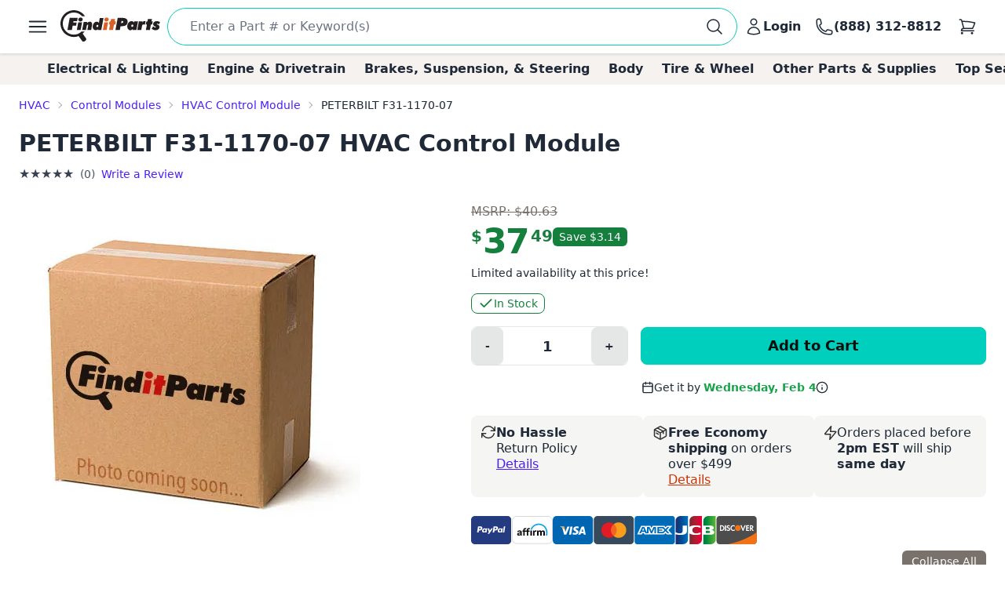

--- FILE ---
content_type: text/html; charset=utf-8
request_url: https://www.finditparts.com/products/11738531/peterbilt-f31-1170-07
body_size: 50710
content:
<!DOCTYPE html>
<html lang="en" data-theme="fip_base_theme">
  <head>
    <title>Peterbilt F31-1170-07 HVAC Control Module | FinditParts</title>

<meta name="description" content="Peterbilt F31-1170-07 HVAC Control Module ✓ Order now for same-day shipping on eligible purchases from FinditParts.com, America's online marketplace for heavy duty parts." />
<meta name="keywords" content="F31-1170-07 PETERBILT HVAC Control Module, heavy duty truck parts, medium duty, light duty, semi, transit, coach, bus, forklift" />


<meta charset="utf-8">
<meta http-equiv="Content-Type" content="text/html; charset=utf-8" />
<meta http-equiv="X-UA-Compatible" content="IE=edge">
<meta name="viewport" content="width=device-width, initial-scale=1">
<meta name="google-site-verification" content="x1JQ2CD6p5jOX_pUHZVyISnlZQlnpQn-kOsrNNF7Au0" />
<meta name="format-detection" content="telephone=no">
<meta name="turbo-cache-control" content="no-cache">

<meta property="asset-host" content="d2jocyn8o0ggnq.cloudfront.net" />
<meta property="is-bot" content="true" />
<meta property="is-mobile" content="false" />
<meta property="bot-cache-version" content="v1" />

  <link rel="canonical" href="https://www.finditparts.com/products/11738531/peterbilt-f31-1170-07" />


<!-- DNS prefetching -->
<link rel="preconnect" href="https://d2jocyn8o0ggnq.cloudfront.net" crossorigin>
<link rel="dns-prefetch" href="https://d2jocyn8o0ggnq.cloudfront.net" />
<link rel="dns-prefetch" href="https://www.google-analytics.com">
<link rel="dns-prefetch" href="https://translate.google.com" />
<link rel="dns-prefetch" href="https://cdn.sweettooth.io" />
<link rel="dns-prefetch" href="https://web-analytics.smile.io" />
<link rel="dns-prefetch" href="https://d1stxfv94hrhia.cloudfront.net" />

<link rel="icon" type="image/x-icon" href="//d2jocyn8o0ggnq.cloudfront.net/static-assets/favicon-1fa43079a4acf30e8a0685c11b738c89f12456930935d4089bdcd80038b79d1d.ico" />
<link rel="apple-touch-icon" sizes="180x180" href="//d2jocyn8o0ggnq.cloudfront.net/apple-touch-icon.png">

<meta name="csrf-param" content="authenticity_token" />
<meta name="csrf-token" content="tPb4G10pIAo6hfoBGjj9P4Jlj6ObN1me3gbl8XMyJmjj8N2IrZH_zgVnj6d_4EW3nZMlXSKdZldZkFeDhB5uLA" />

    <link rel="stylesheet" href="//d2jocyn8o0ggnq.cloudfront.net/static-assets/tailwind-424ee255b0b098531dee350137605ada97da5c8bee46860f9906341040d01af1.css" media="all" class="tailwind-css-asset" />
    <link rel="stylesheet" href="//d2jocyn8o0ggnq.cloudfront.net/static-assets/layout/modal-027e4de6d47cc9d00de33eb859b16b40f943c0fbb976e8f23ae3c4f04be0052d.css" media="all" />
    <link rel="stylesheet" href="//d2jocyn8o0ggnq.cloudfront.net/static-assets/jalert-812d497985ac5f4f6c1ffc5bfaa344270f8a76e3dc91cc2b884b45adf76d0767.css" media="all" />

<script type="application/ld+json">[{"@context":"http://schema.org/","@type":"Product","name":"Peterbilt F31-1170-07 HVAC Control Module","model":"F31-1170-07","image":"https://db73q1dut0rlp.cloudfront.net/eyJ3aWR0aCI6NDM1LCJoZWlnaHQiOjQzNSwiZml0IjoiY29udGFpbiIsIndhdGVybWFya2VkIjpmYWxzZSwia2V5IjoiYXNzZXRzL25vLWltYWdlLXByb2R1Y3QuanBnIiwidmVyc2lvbiI6Mn0=.jpg?s=f03c06caa557fbfcf8fae6becf410ac84a2d3603b9d1d12ac1654c00c40dc56c","mpn":"F31-1170-07","sku":"f31117007","manufacturer":[{"@type":"Organization","name":"Peterbilt"}],"brand":[{"@type":"Brand","name":"Peterbilt"}],"offers":{"@type":"Offer","url":"https://www.finditparts.com/products/11738531/peterbilt-f31-1170-07","priceCurrency":"USD","price":"37.49","priceValidUntil":"2027-01-28","itemCondition":"http://schema.org/NewCondition","availability":"http://schema.org/InStock","seller":{"@type":"Organization","name":"FinditParts"}}}]</script>
  <meta property="og:title" content="Peterbilt F31-1170-07 HVAC Control Module | FinditParts" />
  <meta property="og:description" content="Peterbilt F31-1170-07 HVAC Control Module ✓ Order now for same-day shipping on eligible purchases from FinditParts.com, America&#39;s online marketplace for heavy duty parts." />
  <meta property="og:url" />
  <meta property="og:image" content="https://db73q1dut0rlp.cloudfront.net/eyJ3aWR0aCI6NDM1LCJoZWlnaHQiOjQzNSwiZml0IjoiY29udGFpbiIsIndhdGVybWFya2VkIjpmYWxzZSwia2V5IjoiYXNzZXRzL25vLWltYWdlLXByb2R1Y3QuanBnIiwidmVyc2lvbiI6Mn0=.jpg?s=f03c06caa557fbfcf8fae6becf410ac84a2d3603b9d1d12ac1654c00c40dc56c" />
  <meta property="og:price:amount" content="37.49" />
  <meta property="og:price:currency" content="USD" />
  <meta property="product:brand" content="PETERBILT" />
  <meta property="product:availability" content="in stock" />
  <meta property="product:condition" content="new" />
  <meta property="product:price:amount" content="37.49" />
  <meta property="product:price:currency" content="USD" />
  <meta property="product:retailer_item_id" content="11738531" />
  <meta property="og:site_name" content="FinditParts" />
  <meta property="og:type" content="product" />

  <meta name="twitter:card" content="summary">
  <meta name="twitter:site" content="@finditparts">



  <link rel="stylesheet" href="//d2jocyn8o0ggnq.cloudfront.net/static-assets/baguetteBox-6866b72e9a74285ad349cc147596a63a63992b050ad4a0f822d63d2247149527.css" media="all" />
  <link rel="stylesheet" href="//d2jocyn8o0ggnq.cloudfront.net/static-assets/products/sliders-a9ec9a3a6639f071874c6da23a29241138be3ba99764cd67c174119ed28d09d5.css" media="all" />
  <link rel="stylesheet" href="//d2jocyn8o0ggnq.cloudfront.net/static-assets/jalert-812d497985ac5f4f6c1ffc5bfaa344270f8a76e3dc91cc2b884b45adf76d0767.css" media="all" />

  <style>
    @media (min-width: 767px) {
      #back_to_top_scrolled_button {
        display: none !important;
      }
    }

    @media (max-width: 767px) {
      .mobile-hidden {
        display: none !important;
      }

      .mobile-flex {
        display: flex !important;
      }

      .mobile-block {
        display: block !important;
      }

      .mobile-inline {
        display: inline !important;
      }

      .details-link {
        display: inline !important;
      }

      .under_order_form > div:last-child {
        margin-left: 0 !important;
      }

      .expand_collapse_header_button {
        display: none;
      }

      .collapse-fits {
        column-count: 1 !important;
      }
    }

    .under_order_form > div:first-child {
      width: 180px;
    }

    .under_order_form > div:last-child {
      width: 100%;
      margin-left: 37px;
    }

    .order_form_tiles .glyphicon {
      display: none !important;
    }

    .order_form_tiles svg {
      flex-shrink: 0;
      /* margin-top: 4px;*/
    }

    .details-link {
      text-transform: capitalize;
      text-decoration: underline;
      display: block;
    }

    .cutoff_message em {
      font-style: normal;
      font-weight: bold;
    }

    .active-thumbnail {
      border: 2px solid #57534f;
    }

    .product_description_container h2,
    .product_description_container h3,
    .product_description_container h4,
    .product_description_container h5,
    .product_description_container h6 {
      font-weight: bold;
      font-size: 16px;
      margin-top: 12px;
      margin-bottom: 6px;
    }

    .product_description_container h2:first-child,
    .product_description_container h3:first-child,
    .product_description_container h4:first-child,
    .product_description_container h5:first-child,
    .product_description_container h6:first-child {
      margin-top: 0;
    }

    .product_description_container strong {
      font-weight: bold;
    }

    .product_description_container p,
    .product_description_container ul {
      margin-bottom: 15px;
    }

    .product_description__row {
      margin: 0;
    }

    .product_description__row + .product_description__row {
      margin-top: 15px;
    }

    .product_description__row table + h5 {
    }

    .product_description__row > *:last-child {
      margin-bottom: 15px;
    }

    .product_description_container table {
      width: auto;
      border-collapse: collapse;
      border-radius: 6px;
      border-style: hidden;
      box-shadow: 0 0 0 1px #ddd inset;
      margin-bottom: 10px;
    }

    .product_description_container table.table-dark-headers th {
      background: #333;
      color: white;
    }

    .product_description_container table td,
    .product_description_container table th {
      border-bottom: 1px solid #ddd;
      border-top: none;
    }

    .product_description_container table td + td,
    .product_description_container table th + th {
      border-left: 1px solid #ddd;
    }

    .product_description_container table td:first-child {
      font-weight: 500;
      width: 33%;
    }

    /*.product_description_container table.table td:last-child {
      width: 100%;
    }*/

    .product_description_container table tr:last-child > td {
      border-bottom: none;
    }

    .product_description_container table th:first-child {
      border-top-left-radius: 6px;
      overflow: hidden;
    }

    .product_description_container table th:last-child {
      border-top-right-radius: 6px;
      overflow: hidden;
    }

    .product_description_container table tr:last-child {
      border-bottom-left-radius: 6px;
      border-bottom-right-radius: 6px;
      overflow: hidden;
    }

    .product_description_container table>thead>tr>th,
    .product_description_container table>tbody>tr>th,
    .product_description_container table>tfoot>tr>th,
    .product_description_container table>thead>tr>td,
    .product_description_container table>tbody>tr>td,
    .product_description_container table>tfoot>tr>td {
      padding: 8px;
      line-height: 1.42857143;
      vertical-align: top;
      border-top: 1px solid #ddd;
    }

    .product_description_container table tr:nth-child(even) {
      background-color: #F5F2F150;
      box-shadow: 1px 0 0 0 #ddd inset, -1px 0 0 0 #ddd inset;
    }

    .collapse_arrow_button:hover {

    }

    .collapsed .collapse_arrow_button svg {
      transform: rotate(180deg);
    }

    [class*="collapse-"] {
      overflow: hidden;
      transition: max-height 0.3s ease-out;
    }

    [class*="collapse-"]:not(.collapsed-section) {
      margin-bottom: 15px;
    }

    .collapsed-section {
      display: none !important;
    }

    p:empty {
      display: none;
    }

    .collapse-fits {
      column-count: 3;
      column-gap: 20px;
    }

    .collapse-fits:not(.collapsed-section) {
      margin-bottom: 15px;
    }

    .collapse-customer-reviews p {
      margin-bottom: 5px;
    }

    .customer_review__rating {
      font-size: 18px;
    }

    .product_description__row .cross-reference-list li a {
      color: #cf3201;
      border-color: currentColor;
    }

    h4.product-slider-title {
      font-size: 18px;
      font-weight: 500;
    }

    h4.product-slider-title a {
      font-size: 14px;
    }

    #pdpexp-360-mobile #product_page__360_thumbnail {
      margin-right: 0;
    }
  </style>



<script>
//<![CDATA[

  window.dataLayer = window.dataLayer || [];

//]]>
</script>
  <script>
//<![CDATA[

    console.debug("Skipping analytics for bot")
    window.posthog = window.posthog || {
      capture: () => {},
      identify: () => {},
      alias: () => {},
      reset: () => {},
      group: () => {},
      isFeatureEnabled: () => false,
      onFeatureFlags: () => {},
      reloadFeatureFlags: () => {},
    };

//]]>
</script>
  </head>
  <body>
      <script>(function(w,d,u){w.readyQ=[];w.bindReadyQ=[];function p(x,y){if(x=="ready"){w.bindReadyQ.push(y);}else{w.readyQ.push(x);}};var a={ready:p,bind:p};w.$=(w.Zepto)=function(f){if(f===d||f===u){return a}else{p(f)}}})(window,document)</script>

    <!-- Top Nav -->
<nav class="fip_header sticky top-0 bg-white shadow-[rgba(0,0,0,0.15)_0px_0.5px_4px_0px] z-[100]">
    <div class="max-w-7xl mx-auto px-0 md:px-12 xl:px-6 justify-between flex w-full min-h-16 items-center py-2">
        <label for="sidebar-drawer"  class="daisy-btn daisy-btn-circle daisy-btn-ghost px-2">
            <svg xmlns="http://www.w3.org/2000/svg" fill="none" viewBox="0 0 24 24" stroke-width="1.5" stroke="currentColor" class="w-8 h-8">
                <path stroke-linecap="round" stroke-linejoin="round" d="M3.75 6.75h16.5M3.75 12h16.5m-16.5 5.25h16.5" />
            </svg>
        </label>
        <a href="/" class="fip_header__fip_logo" aria-label="FinditParts Home">
            <button class="daisy-btn daisy-btn-link px-1 mr-1 no-animation" aria-label="FinditParts Home">
                <img alt="FinditParts Logo" class="h-10 md:block hidden" src="//d2jocyn8o0ggnq.cloudfront.net/static-assets/frontend/finditparts_logo_large-6b924bd65f6921c676abbb116a76133c65e373c410cce6bcdfeb5fa3ad10b164.svg" />
                <img alt="FinditParts Logo" class="h-10 md:hidden block min-w-[46px]" src="//d2jocyn8o0ggnq.cloudfront.net/static-assets/frontend/finditparts_logo_small-7ea5ebcbd8a83f863d1835ed8a7f8dc2169f652509ef7f2cd30b8b3a093ddf2b.svg" />
            </button>
        </a>
        <div class="fip_header__search flex-grow min-w-0 py-[2px]">
            <form class="simple_form fip_header__search_form  daisy-input daisy-input-bordered daisy-input-accent flex items-center gap-2 rounded-full w-full" data-turbo-action="advance" role="search" onsubmit="window.fip.search.closeAutoSuggest();" action="/search" accept-charset="UTF-8" method="get"><input name="utf8" type="hidden" value="&#x2713;" autocomplete="off" />
                <input name="s" class="fip_header__search_input flex-grow overflow-hidden border-none focus:ring-0 max-w-full w-full" placeholder="Enter a Part # or Keyword(s)" autocomplete="off" autocorrect="off" autocapitalize="off" spellcheck="false" aria-label="Search" onfocus="var tempValue=this.value; this.value=&#39;&#39;; this.value=tempValue;" type="search" id="searcher_s" />
                
                <input type="hidden" name="aggs" id="aggs" value="1" autocomplete="off" />
                <input type="hidden" name="ioos" id="ioos" value="1" autocomplete="off" />
                <input type="hidden" name="strict_phrase" id="strict_phrase" value="1" autocomplete="off" />
                <button name="button" type="submit" class="fip_header__search_form_button" aria-label="Perform Search">
                  <svg xmlns="http://www.w3.org/2000/svg" fill="none" viewBox="0 0 24 24" stroke-width="1.5" stroke="currentColor" class="w-6 h-6 flex-shrink-0">
                    <path stroke-linecap="round" stroke-linejoin="round" 
                        d="m21 21-5.197-5.197m0 0A7.5 7.5 0 1 0 5.196 5.196a7.5 7.5 0 0 0 10.607 10.607Z">
                    </path>
                    </svg>
</button></form>            <div class="fip_header__search_results max-w-7xl !mx-auto justify-self-center align-self-center overflow-y-hidden" id="autosuggest"></div>
        </div>
            <a aria-label="Login" id="account_button" href="/login">
                <button class="daisy-btn daisy-btn-ghost font-bold text-base hover:text-primary hover:bg-transparent px-2 no-animation" aria-label="Your Account">
                    <svg xmlns="http://www.w3.org/2000/svg" fill="none" viewBox="0 0 24 24" stroke-width="1.5" stroke="currentColor" class="w-6 h-6">
                        <path stroke-linecap="round" stroke-linejoin="round"
                            d="M15.75 6a3.75 3.75 0 1 1-7.5 0 3.75 3.75 0 0 1 7.5 0ZM4.501 20.118a7.5 7.5 0 0 1 14.998 0A17.933 17.933 0 0 1 12 21.75c-2.676 0-5.216-.584-7.499-1.632Z">
                        </path>
                    </svg>
                    <span class="lg:inline hidden">Login</span>
                </button>
</a>        <a href="tel:8883128812" id="call_button" aria-label="Call FinditParts">
            <button class="daisy-btn daisy-btn-ghost font-bold text-base hover:text-primary hover:bg-transparent px-2 no-animation" aria-label="Call FinditParts">
                <svg xmlns="http://www.w3.org/2000/svg" fill="none" viewBox="0 0 24 24" stroke-width="1.5" stroke="currentColor" class="w-6 h-6">
                    <path stroke-linecap="round" stroke-linejoin="round"
                        d="M2.25 6.75c0 8.284 6.716 15 15 15h2.25a2.25 2.25 0 0 0 2.25-2.25v-1.372c0-.516-.351-.966-.852-1.091l-4.423-1.106c-.44-.11-.902.055-1.173.417l-.97 1.293c-.282.376-.769.542-1.21.38a12.035 12.035 0 0 1-7.143-7.143c-.162-.441.004-.928.38-1.21l1.293-.97c.363-.271.527-.734.417-1.173L6.963 3.102a1.125 1.125 0 0 0-1.091-.852H4.5A2.25 2.25 0 0 0 2.25 4.5v2.25Z">
                    </path>
                </svg>
                <span class="lg:inline hidden">(888) 312-8812</span>
            </button>
        </a>
        <a aria-label="Cart" href="/cart">
            <button class="fip_header__cart_button daisy-btn daisy-btn-circle daisy-btn-ghost px-2 relative no-animation max-h-min" aria-label="Your Cart">
                <svg xmlns="http://www.w3.org/2000/svg" fill="none" viewBox="0 0 24 24" stroke-width="1.5" stroke="currentColor" class="w-6 h-6">
                    <path stroke-linecap="round" stroke-linejoin="round"
                        d="M2.25 3h1.386c.51 0 .955.343 1.087.835l.383 1.437M7.5 14.25a3 3 0 0 0-3 3h15.75m-12.75-3h11.218c1.121-2.3 2.1-4.684 2.924-7.138a60.114 60.114 0 0 0-16.536-1.84M7.5 14.25 5.106 5.272M6 20.25a.75.75 0 1 1-1.5 0 .75.75 0 0 1 1.5 0Zm12.75 0a.75.75 0 1 1-1.5 0 .75.75 0 0 1 1.5 0Z">
                    </path>
                </svg>
                <span class="fip_header__cart_count absolute top-1 right-0 bg-red-500 text-white text-xs rounded-full px-1.5">
                    
                </span>
            </button>
        </a>
</a>    </div>
</nav>

<!-- Sidebar/Drawer -->
<div class="fip_header__menu_container daisy-drawer z-[100]">
    <input id="sidebar-drawer" type="checkbox" class="daisy-drawer-toggle" />
    <div class="daisy-drawer-side">
        <label for="sidebar-drawer" aria-label="close sidebar" class="daisy-drawer-overlay"></label>
        <div id="main-menu" class="daisy-menu p-4 w-80 min-h-full bg-base-200 text-lg space-y-2">
            <a href="/" aria-label="FinditParts Home" class="pb-2">
                <button class="daisy-btn daisy-btn-link px-2 w-full no-animation">
                    <img alt="FinditParts Logo" class="w-2/3" src="//d2jocyn8o0ggnq.cloudfront.net/static-assets/frontend/finditparts_logo_large-6b924bd65f6921c676abbb116a76133c65e373c410cce6bcdfeb5fa3ad10b164.svg" />
                </button>
            </a>
            
            <button type="button" onclick="window.fip.headerV2.openSearch();">
                <span class="flex items-center justify-between text-primary hover:bg-neutral-content rounded px-4 py-2">
                    <span>Find a Part</span>
                    <svg xmlns="http://www.w3.org/2000/svg" fill="none" viewBox="0 0 24 24" stroke-width="1.5" stroke="currentColor" class="h-5 w-5">
                        <path stroke-linecap="round" stroke-linejoin="round" d="m8.25 4.5 7.5 7.5-7.5 7.5" />
                    </svg>
                </span>
            </button>
            <a class="flex items-center justify-between text-primary hover:bg-neutral-content rounded px-4 py-2" href="/t/2/manufacturer/">
                <span>Shop by Manufacturer</span>
                <svg xmlns="http://www.w3.org/2000/svg" fill="none" viewBox="0 0 24 24" stroke-width="1.5" stroke="currentColor" class="h-5 w-5">
                    <path stroke-linecap="round" stroke-linejoin="round" d="m8.25 4.5 7.5 7.5-7.5 7.5" />
                </svg>
</a>            <a class="flex items-center justify-between text-primary hover:bg-neutral-content rounded px-4 py-2" href="/categories/">
                <span>Shop by Category</span>
                <svg xmlns="http://www.w3.org/2000/svg" fill="none" viewBox="0 0 24 24" stroke-width="1.5" stroke="currentColor" class="h-5 w-5">
                    <path stroke-linecap="round" stroke-linejoin="round" d="m8.25 4.5 7.5 7.5-7.5 7.5" />
                </svg>
</a>                <a class="flex items-center justify-between text-primary hover:bg-neutral-content rounded px-4 py-2" href="/fits/">
                <span>Shop by Truck</span>
                <svg xmlns="http://www.w3.org/2000/svg" fill="none" viewBox="0 0 24 24" stroke-width="1.5" stroke="currentColor" class="h-5 w-5">
                    <path stroke-linecap="round" stroke-linejoin="round" d="m8.25 4.5 7.5 7.5-7.5 7.5" />
                </svg>
</a>            <div class="daisy-divider"></div>
            <a class="flex items-center justify-between text-primary hover:bg-neutral-content rounded px-4 py-2" href="/orders/lookup">
                <span>Track/Return Order</span>
                <svg xmlns="http://www.w3.org/2000/svg" fill="none" viewBox="0 0 24 24" stroke-width="1.5" stroke="currentColor" class="h-5 w-5">
                    <path stroke-linecap="round" stroke-linejoin="round" d="m8.25 4.5 7.5 7.5-7.5 7.5" />
                </svg>
</a>            <a class="flex items-center justify-between text-primary hover:bg-neutral-content rounded px-4 py-2" href="/contact">
                <span>Contact Us</span>
                <svg xmlns="http://www.w3.org/2000/svg" fill="none" viewBox="0 0 24 24" stroke-width="1.5" stroke="currentColor" class="h-5 w-5">
                    <path stroke-linecap="round" stroke-linejoin="round" d="m8.25 4.5 7.5 7.5-7.5 7.5" />
                </svg>
</a>            <a class="flex items-center justify-between text-primary hover:bg-neutral-content rounded px-4 py-2" href="/about">
                <span>About FinditParts</span>
                <svg xmlns="http://www.w3.org/2000/svg" fill="none" viewBox="0 0 24 24" stroke-width="1.5" stroke="currentColor" class="h-5 w-5">
                    <path stroke-linecap="round" stroke-linejoin="round" d="m8.25 4.5 7.5 7.5-7.5 7.5" />
                </svg>
</a>
                <a class="flex items-center justify-between text-primary hover:bg-neutral-content rounded px-4 py-2" href="/pro">
                    <span>Join FinditParts Pro</span>
                    <svg xmlns="http://www.w3.org/2000/svg" fill="none" viewBox="0 0 24 24" stroke-width="1.5" stroke="currentColor" class="h-5 w-5">
                        <path stroke-linecap="round" stroke-linejoin="round" d="m8.25 4.5 7.5 7.5-7.5 7.5" />
                    </svg>
</a>
            <a href="#" id="news-toggle" class="flex items-center justify-between text-primary hover:bg-neutral-content rounded px-4 py-2">
                Industry News & Insights
                <svg xmlns="http://www.w3.org/2000/svg" fill="none" viewBox="0 0 24 24" stroke-width="1.5" stroke="currentColor" class="h-5 w-5">
                    <path stroke-linecap="round" stroke-linejoin="round" d="m8.25 4.5 7.5 7.5-7.5 7.5" />
                </svg>
            </a>

            <div class="daisy-divider"></div>
            <p class="px-4">Need help? We're here!</p>
            <a href="tel:888-312-8812" class="flex items-center justify-between text-primary hover:bg-neutral-content rounded px-4 py-2">
                (888) 312-8812
                <svg xmlns="http://www.w3.org/2000/svg" fill="none" viewBox="0 0 24 24" stroke-width="1.5" stroke="currentColor" class="w-6 h-6">
                    <path stroke-linecap="round" stroke-linejoin="round"
                        d="M2.25 6.75c0 8.284 6.716 15 15 15h2.25a2.25 2.25 0 0 0 2.25-2.25v-1.372c0-.516-.351-.966-.852-1.091l-4.423-1.106c-.44-.11-.902.055-1.173.417l-.97 1.293c-.282.376-.769.542-1.21.38a12.035 12.035 0 0 1-7.143-7.143c-.162-.441.004-.928.38-1.21l1.293-.97c.363-.271.527-.734.417-1.173L6.963 3.102a1.125 1.125 0 0 0-1.091-.852H4.5A2.25 2.25 0 0 0 2.25 4.5v2.25Z">
                    </path>
                </svg>
            </a>
            <div class="daisy-divider"></div>
                <a class="flex items-center justify-between text-primary hover:bg-neutral-content rounded px-4 py-2" href="/login">
                    <span>Login</span>
                    <svg xmlns="http://www.w3.org/2000/svg" fill="none" viewBox="0 0 24 24" stroke-width="1.5" stroke="currentColor" class="h-5 w-5">
                        <path stroke-linecap="round" stroke-linejoin="round" d="m8.25 4.5 7.5 7.5-7.5 7.5" />
                    </svg>
</a>                <a class="flex items-center justify-between text-primary hover:bg-neutral-content rounded px-4 py-2" href="/signup">
                    <span>Signup</span>
                    <svg xmlns="http://www.w3.org/2000/svg" fill="none" viewBox="0 0 24 24" stroke-width="1.5" stroke="currentColor" class="h-5 w-5">
                        <path stroke-linecap="round" stroke-linejoin="round" d="m8.25 4.5 7.5 7.5-7.5 7.5" />
                    </svg>
</a>        </div>

        <div id="news-submenu" class="hidden daisy-menu p-4 w-80 min-h-full bg-base-200 text-lg space-y-2">
            <a href="#" id="back-to-main" class="flex items-center justify-between text-primary hover:bg-neutral-content rounded px-4 py-2">
                <svg xmlns="http://www.w3.org/2000/svg" fill="none" viewBox="0 0 24 24" stroke-width="1.5" stroke="currentColor" class="h-5 w-5">
                    <path stroke-linecap="round" stroke-linejoin="round" d="m15.75 19.5-7.5-7.5 7.5-7.5" />
                </svg>
                Back to Main Menu
            </a>
            <div class="daisy-divider"></div>
            <a class="flex items-center justify-between text-primary hover:bg-neutral-content rounded px-4 py-2" href="/blog/average-truck-driver-salary">Average Truck Driver Salaries</a>
            <a class="flex items-center justify-between text-primary hover:bg-neutral-content rounded px-4 py-2" href="/blog/are-truck-stops-safe">Truck Stop Safety</a>
            <a class="flex items-center justify-between text-primary hover:bg-neutral-content rounded px-4 py-2" href="/blog/dangerous-truck-roads">Dangerous Truck Roads</a>
            <a class="flex items-center justify-between text-primary hover:bg-neutral-content rounded px-4 py-2" href="/blog/safe-driving-around-semi-trucks">Safe Driving Around Semi Trucks</a>
            <a class="flex items-center justify-between text-primary hover:bg-neutral-content rounded px-4 py-2" href="/blog/truck-accident-statistics">Truck Accident Statistics</a>
            <a class="flex items-center justify-between text-primary hover:bg-neutral-content rounded px-4 py-2" href="/blog/categories/semi-truck-repair-maintenance">Semi Truck Repair &amp; Maintenance</a>
            <a class="flex items-center justify-between text-primary hover:bg-neutral-content rounded px-4 py-2" href="/blog/categories/trucking-business-tips">Trucking Business Tips</a>
            <a class="font-semibold flex items-center justify-between text-primary hover:bg-neutral-content rounded px-4 py-2 fip_header__menu_item__all_articles" href="/blog">View All Articles &rarr;</a>
        </div>
    </div>
</div>

<!-- Categories -->
<div class="bg-fip-gray fip_secondary_header categories">
        <div class="fip_secondary_header__container w-full md:max-w-7xl mx-auto flex py-2 px-0 md:px-8 text-base font-semibold overflow-x-auto items-center justify-between relative h-full">
                <a class="ml-4 hover:text-primary whitespace-nowrap px-3 top_seller_category_link" data-target-top-seller-permalink="electrical-lighting" data-turbo="false" href="/top-sellers/electrical-lighting">Electrical &amp; Lighting</a>
                <a class=" hover:text-primary whitespace-nowrap px-3 top_seller_category_link" data-target-top-seller-permalink="engine-drivetrain" data-turbo="false" href="/top-sellers/engine-drivetrain">Engine &amp; Drivetrain</a>
                <a class=" hover:text-primary whitespace-nowrap px-3 top_seller_category_link" data-target-top-seller-permalink="brakes-suspension-steering" data-turbo="false" href="/top-sellers/brakes-suspension-steering">Brakes, Suspension, &amp; Steering</a>
                <a class=" hover:text-primary whitespace-nowrap px-3 top_seller_category_link" data-target-top-seller-permalink="body" data-turbo="false" href="/top-sellers/body">Body</a>
                <a class=" hover:text-primary whitespace-nowrap px-3 top_seller_category_link" data-target-top-seller-permalink="tire-wheel" data-turbo="false" href="/top-sellers/tire-wheel">Tire &amp; Wheel</a>
                <a class=" hover:text-primary whitespace-nowrap px-3 top_seller_category_link" data-target-top-seller-permalink="other-parts-supplies" data-turbo="false" href="/top-sellers/other-parts-supplies">Other Parts &amp; Supplies</a>
            <a class="mr-4 hover:text-primary whitespace-nowrap px-3 top_seller_category_link" data-target-top-seller-permalink="demand-driven" data-turbo="false" href="/d">Top Searches</a>
        </div>
      <div class="top_seller_sub_categories z-50" data-top-seller-permalink="electrical-lighting" style="display:none;">
        <div class="container">
            <section>
              <a data-turbo="false" class="sub-category-link text-primary hover:underline" href="/categories/electrical-lighting-and-body/">Electrical, Lighting and Body</a>
              <ul class="list-unstyled">
                  <li>
                    <a data-category="Air Bag System" data-turbo="false" class="text-primary hover:underline" href="/categories/electrical-lighting-and-body/air-bag-system/">
                      <span>Air Bag System</span>
</a>                  </li>
                  <li>
                    <a data-category="Anti-Theft System" data-turbo="false" class="text-primary hover:underline" href="/categories/electrical-lighting-and-body/anti-theft-system/">
                      <span>Anti-Theft System</span>
</a>                  </li>
                  <li>
                    <a data-category="Body Actuators and Motors" data-turbo="false" class="text-primary hover:underline" href="/categories/electrical-lighting-and-body/body-actuators-and-motors/">
                      <span>Body Actuators and Motors</span>
</a>                  </li>
                  <li>
                    <a data-category="Brackets, Flanges and Hangers" data-turbo="false" class="text-primary hover:underline" href="/categories/electrical-lighting-and-body/brackets-flanges-and-hangers/">
                      <span>Brackets, Flanges and Hangers</span>
</a>                  </li>
                  <li>
                    <a data-category="Control Modules" data-turbo="false" class="text-primary hover:underline" href="/categories/electrical-lighting-and-body/control-modules/">
                      <span>Control Modules</span>
</a>                  </li>
                  <li>
                    <a data-category="Electrical Connectors" data-turbo="false" class="text-primary hover:underline" href="/categories/electrical-lighting-and-body/electrical-connectors/">
                      <span>Electrical Connectors</span>
                        <span class="font-bold bg-yellow-400 p-0.5 text-black text-xs">TOP SELLER</span>
</a>                  </li>
                  <li>
                    <a data-category="Electrical Sockets" data-turbo="false" class="text-primary hover:underline" href="/categories/electrical-lighting-and-body/electrical-sockets/">
                      <span>Electrical Sockets</span>
</a>                  </li>
                  <li>
                    <a data-category="Flasher Units, Fuses, and Circuit Breakers" data-turbo="false" class="text-primary hover:underline" href="/categories/electrical-lighting-and-body/flasher-units-fuses-and-circuit-breakers/">
                      <span>Flasher Units, Fuses, and Circuit Breakers</span>
</a>                  </li>
                  <li>
                    <a data-category="Fuel Storage" data-turbo="false" class="text-primary hover:underline" href="/categories/electrical-lighting-and-body/fuel-storage/">
                      <span>Fuel Storage</span>
</a>                  </li>
                  <li>
                    <a data-category="Gaskets and Sealing Systems" data-turbo="false" class="text-primary hover:underline" href="/categories/electrical-lighting-and-body/gaskets-and-sealing-systems/">
                      <span>Gaskets and Sealing Systems</span>
</a>                  </li>
                  <li>
                    <a data-category="Glass, Windows and Related Components" data-turbo="false" class="text-primary hover:underline" href="/categories/electrical-lighting-and-body/glass-windows-and-related-components/">
                      <span>Glass, Windows and Related Components</span>
</a>                  </li>
                  <li>
                    <a data-category="Hardware, Fasteners and Fittings" data-turbo="false" class="text-primary hover:underline" href="/categories/electrical-lighting-and-body/hardware-fasteners-and-fittings/">
                      <span>Hardware, Fasteners and Fittings</span>
</a>                  </li>
                  <li>
                    <a data-category="Interior" data-turbo="false" class="text-primary hover:underline" href="/categories/electrical-lighting-and-body/interior/">
                      <span>Interior</span>
</a>                  </li>
                  <li>
                    <a data-category="Lighting - Exterior" data-turbo="false" class="text-primary hover:underline" href="/categories/electrical-lighting-and-body/lighting-exterior/">
                      <span>Lighting - Exterior</span>
                        <span class="font-bold bg-yellow-400 p-0.5 text-black text-xs">TOP SELLER</span>
</a>                  </li>
                  <li>
                    <a data-category="Lighting - Instrumentation" data-turbo="false" class="text-primary hover:underline" href="/categories/electrical-lighting-and-body/lighting-instrumentation/">
                      <span>Lighting - Instrumentation</span>
</a>                  </li>
                  <li>
                    <a data-category="Lighting - Interior" data-turbo="false" class="text-primary hover:underline" href="/categories/electrical-lighting-and-body/lighting-interior/">
                      <span>Lighting - Interior</span>
</a>                  </li>
                  <li>
                    <a data-category="Mobile Multi-Media" data-turbo="false" class="text-primary hover:underline" href="/categories/electrical-lighting-and-body/mobile-multi-media/">
                      <span>Mobile Multi-Media</span>
</a>                  </li>
                  <li>
                    <a data-category="Power Outlets" data-turbo="false" class="text-primary hover:underline" href="/categories/electrical-lighting-and-body/power-outlets/">
                      <span>Power Outlets</span>
</a>                  </li>
                  <li>
                    <a data-category="Relays" data-turbo="false" class="text-primary hover:underline" href="/categories/electrical-lighting-and-body/relays/">
                      <span>Relays</span>
</a>                  </li>
                  <li>
                    <a data-category="Sensors" data-turbo="false" class="text-primary hover:underline" href="/categories/electrical-lighting-and-body/sensors/">
                      <span>Sensors</span>
</a>                  </li>
                  <li>
                    <a data-category="Steering Wheel" data-turbo="false" class="text-primary hover:underline" href="/categories/electrical-lighting-and-body/steering-wheel/">
                      <span>Steering Wheel</span>
</a>                  </li>
                  <li>
                    <a data-category="Switches, Solenoids and Actuators" data-turbo="false" class="text-primary hover:underline" href="/categories/electrical-lighting-and-body/switches-solenoids-and-actuators/">
                      <span>Switches, Solenoids and Actuators</span>
                        <span class="font-bold bg-yellow-400 p-0.5 text-black text-xs">TOP SELLER</span>
</a>                  </li>
                  <li>
                    <a data-category="Towing" data-turbo="false" class="text-primary hover:underline" href="/categories/electrical-lighting-and-body/towing/">
                      <span>Towing</span>
</a>                  </li>
                  <li>
                    <a data-category="Trunk Lid and Compartment" data-turbo="false" class="text-primary hover:underline" href="/categories/electrical-lighting-and-body/trunk-lid-and-compartment/">
                      <span>Trunk Lid and Compartment</span>
</a>                  </li>
                  <li>
                    <a data-category="Warning Buzzers" data-turbo="false" class="text-primary hover:underline" href="/categories/electrical-lighting-and-body/warning-buzzers/">
                      <span>Warning Buzzers</span>
</a>                  </li>
                  <li>
                    <a data-category="Wire, Cable and Related Components" data-turbo="false" class="text-primary hover:underline" href="/categories/electrical-lighting-and-body/wire-cable-and-related-components/">
                      <span>Wire, Cable and Related Components</span>
</a>                  </li>
              </ul>
            </section>
            <section>
              <a data-turbo="false" class="sub-category-link text-primary hover:underline" href="/categories/electrical-charging-and-starting/">Electrical, Charging and Starting</a>
              <ul class="list-unstyled">
                  <li>
                    <a data-category="Alternator / Generator and Related Components" data-turbo="false" class="text-primary hover:underline" href="/categories/electrical-charging-and-starting/alternator-generator-and-related-components/">
                      <span>Alternator / Generator and Related Components</span>
</a>                  </li>
                  <li>
                    <a data-category="Battery and Related Components" data-turbo="false" class="text-primary hover:underline" href="/categories/electrical-charging-and-starting/battery-and-related-components/">
                      <span>Battery and Related Components</span>
</a>                  </li>
                  <li>
                    <a data-category="Bearings" data-turbo="false" class="text-primary hover:underline" href="/categories/electrical-charging-and-starting/bearings/">
                      <span>Bearings</span>
</a>                  </li>
                  <li>
                    <a data-category="Brackets, Flanges and Hangers" data-turbo="false" class="text-primary hover:underline" href="/categories/electrical-charging-and-starting/brackets-flanges-and-hangers/">
                      <span>Brackets, Flanges and Hangers</span>
</a>                  </li>
                  <li>
                    <a data-category="Bushings" data-turbo="false" class="text-primary hover:underline" href="/categories/electrical-charging-and-starting/bushings/">
                      <span>Bushings</span>
</a>                  </li>
                  <li>
                    <a data-category="Control Modules" data-turbo="false" class="text-primary hover:underline" href="/categories/electrical-charging-and-starting/control-modules/">
                      <span>Control Modules</span>
</a>                  </li>
                  <li>
                    <a data-category="Gaskets and Sealing Systems" data-turbo="false" class="text-primary hover:underline" href="/categories/electrical-charging-and-starting/gaskets-and-sealing-systems/">
                      <span>Gaskets and Sealing Systems</span>
</a>                  </li>
                  <li>
                    <a data-category="Hardware, Fasteners and Fittings" data-turbo="false" class="text-primary hover:underline" href="/categories/electrical-charging-and-starting/hardware-fasteners-and-fittings/">
                      <span>Hardware, Fasteners and Fittings</span>
</a>                  </li>
                  <li>
                    <a data-category="Lighting - Exterior" data-turbo="false" class="text-primary hover:underline" href="/categories/electrical-charging-and-starting/lighting-exterior/">
                      <span>Lighting - Exterior</span>
                        <span class="font-bold bg-yellow-400 p-0.5 text-black text-xs">TOP SELLER</span>
</a>                  </li>
                  <li>
                    <a data-category="Relays" data-turbo="false" class="text-primary hover:underline" href="/categories/electrical-charging-and-starting/relays/">
                      <span>Relays</span>
</a>                  </li>
                  <li>
                    <a data-category="Starter and Related Components" data-turbo="false" class="text-primary hover:underline" href="/categories/electrical-charging-and-starting/starter-and-related-components/">
                      <span>Starter and Related Components</span>
</a>                  </li>
                  <li>
                    <a data-category="Switches, Solenoids and Actuators" data-turbo="false" class="text-primary hover:underline" href="/categories/electrical-charging-and-starting/switches-solenoids-and-actuators/">
                      <span>Switches, Solenoids and Actuators</span>
                        <span class="font-bold bg-yellow-400 p-0.5 text-black text-xs">TOP SELLER</span>
</a>                  </li>
                  <li>
                    <a data-category="Voltage Regulator" data-turbo="false" class="text-primary hover:underline" href="/categories/electrical-charging-and-starting/voltage-regulator/">
                      <span>Voltage Regulator</span>
</a>                  </li>
              </ul>
            </section>
          <button class="close_categories_button daisy-btn daisy-btn-primary w-full no-animation" onclick="window.fip.headerV2.closeTopSellers();">Close</button>
        </div>
      </div>
      <div class="top_seller_sub_categories z-50" data-top-seller-permalink="engine-drivetrain" style="display:none;">
        <div class="container">
            <section>
              <a data-turbo="false" class="sub-category-link text-primary hover:underline" href="/categories/engine/">Engine</a>
              <ul class="list-unstyled">
                  <li>
                    <a data-category="Engine Kits" data-turbo="false" class="text-primary hover:underline" href="/pai-engine-kits/">
                      <span>PAI Engine Kits</span>
                    </a>
                  </li>
                  <li>
                    <a data-category="Cylinder Block Components" data-turbo="false" class="text-primary hover:underline" href="/categories/engine/cylinder-block-components/">
                      <span>Cylinder Block Components</span>
                        <span class="font-bold bg-yellow-400 p-0.5 text-black text-xs">TOP SELLER</span>
</a>                  </li>
                  <li>
                    <a data-category="Filters" data-turbo="false" class="text-primary hover:underline" href="/categories/engine/filters/">
                      <span>Filters</span>
                        <span class="font-bold bg-yellow-400 p-0.5 text-black text-xs">TOP SELLER</span>
</a>                  </li>
                  <li>
                    <a data-category="Gaskets and Sealing Systems" data-turbo="false" class="text-primary hover:underline" href="/categories/engine/gaskets-and-sealing-systems/">
                      <span>Gaskets and Sealing Systems</span>
</a>                  </li>
                  <li>
                    <a data-category="Hardware, Fasteners and Fittings" data-turbo="false" class="text-primary hover:underline" href="/categories/engine/hardware-fasteners-and-fittings/">
                      <span>Hardware, Fasteners and Fittings</span>
</a>                  </li>
                  <li>
                    <a data-category="Valve Train Components" data-turbo="false" class="text-primary hover:underline" href="/categories/engine/valve-train-components/">
                      <span>Valve Train Components</span>
</a>                  </li>
              </ul>
            </section>
            <section>
              <a data-turbo="false" class="sub-category-link text-primary hover:underline" href="/categories/driveline-and-axles/">Driveline and Axles</a>
              <ul class="list-unstyled">
                  <li>
                    <a data-category="Bearings" data-turbo="false" class="text-primary hover:underline" href="/categories/driveline-and-axles/bearings/">
                      <span>Bearings</span>
</a>                  </li>
                  <li>
                    <a data-category="Differential" data-turbo="false" class="text-primary hover:underline" href="/categories/driveline-and-axles/differential/">
                      <span>Differential</span>
</a>                  </li>
                  <li>
                    <a data-category="Drive Shaft" data-turbo="false" class="text-primary hover:underline" href="/categories/driveline-and-axles/drive-shaft/">
                      <span>Drive Shaft</span>
</a>                  </li>
                  <li>
                    <a data-category="Gaskets and Sealing Systems" data-turbo="false" class="text-primary hover:underline" href="/categories/driveline-and-axles/gaskets-and-sealing-systems/">
                      <span>Gaskets and Sealing Systems</span>
</a>                  </li>
                  <li>
                    <a data-category="Hardware, Fasteners and Fittings" data-turbo="false" class="text-primary hover:underline" href="/categories/driveline-and-axles/hardware-fasteners-and-fittings/">
                      <span>Hardware, Fasteners and Fittings</span>
</a>                  </li>
                  <li>
                    <a data-category="Hubs and Related Components" data-turbo="false" class="text-primary hover:underline" href="/categories/driveline-and-axles/hubs-and-related-components/">
                      <span>Hubs and Related Components</span>
</a>                  </li>
                  <li>
                    <a data-category="Power Take Off (PTO) and Components" data-turbo="false" class="text-primary hover:underline" href="/categories/driveline-and-axles/power-take-off-pto-and-components/">
                      <span>Power Take Off (PTO) and Components</span>
</a>                  </li>
                  <li>
                    <a data-category="Service Kits" data-turbo="false" class="text-primary hover:underline" href="/categories/driveline-and-axles/service-kits/">
                      <span>Service Kits</span>
</a>                  </li>
                  <li>
                    <a data-category="Switches, Solenoids and Actuators" data-turbo="false" class="text-primary hover:underline" href="/categories/driveline-and-axles/switches-solenoids-and-actuators/">
                      <span>Switches, Solenoids and Actuators</span>
</a>                  </li>
                  <li>
                    <a data-category="Wheel Bearings, Seals, and Related Components" data-turbo="false" class="text-primary hover:underline" href="/categories/driveline-and-axles/wheel-bearings-seals-and-related-components/">
                      <span>Wheel Bearings, Seals, and Related Components</span>
</a>                  </li>
              </ul>
            </section>
            <section>
              <a data-turbo="false" class="sub-category-link text-primary hover:underline" href="/categories/air-and-fuel-delivery/">Air and Fuel Delivery</a>
              <ul class="list-unstyled">
                  <li>
                    <a data-category="Carburetion" data-turbo="false" class="text-primary hover:underline" href="/categories/air-and-fuel-delivery/carburetion/">
                      <span>Carburetion</span>
</a>                  </li>
                  <li>
                    <a data-category="Filters" data-turbo="false" class="text-primary hover:underline" href="/categories/air-and-fuel-delivery/filters/">
                      <span>Filters</span>
                        <span class="font-bold bg-yellow-400 p-0.5 text-black text-xs">TOP SELLER</span>
</a>                  </li>
                  <li>
                    <a data-category="Fuel Injection System and Related Components" data-turbo="false" class="text-primary hover:underline" href="/categories/air-and-fuel-delivery/fuel-injection-system-and-related-components/">
                      <span>Fuel Injection System and Related Components</span>
</a>                  </li>
                  <li>
                    <a data-category="Fuel Pumps and Related Components" data-turbo="false" class="text-primary hover:underline" href="/categories/air-and-fuel-delivery/fuel-pumps-and-related-components/">
                      <span>Fuel Pumps and Related Components</span>
</a>                  </li>
                  <li>
                    <a data-category="Fuel Storage" data-turbo="false" class="text-primary hover:underline" href="/categories/air-and-fuel-delivery/fuel-storage/">
                      <span>Fuel Storage</span>
</a>                  </li>
                  <li>
                    <a data-category="Gaskets and Sealing Systems" data-turbo="false" class="text-primary hover:underline" href="/categories/air-and-fuel-delivery/gaskets-and-sealing-systems/">
                      <span>Gaskets and Sealing Systems</span>
</a>                  </li>
                  <li>
                    <a data-category="Hardware, Fasteners and Fittings" data-turbo="false" class="text-primary hover:underline" href="/categories/air-and-fuel-delivery/hardware-fasteners-and-fittings/">
                      <span>Hardware, Fasteners and Fittings</span>
</a>                  </li>
                  <li>
                    <a data-category="Turbocharger, Supercharger and Ram Air" data-turbo="false" class="text-primary hover:underline" href="/categories/air-and-fuel-delivery/turbocharger-supercharger-and-ram-air/">
                      <span>Turbocharger, Supercharger and Ram Air</span>
</a>                  </li>
              </ul>
            </section>
            <section>
              <a data-turbo="false" class="sub-category-link text-primary hover:underline" href="/categories/transmission/">Transmission</a>
              <ul class="list-unstyled">
                  <li>
                    <a data-category="Gaskets and Sealing Systems" data-turbo="false" class="text-primary hover:underline" href="/categories/transmission/gaskets-and-sealing-systems/">
                      <span>Gaskets and Sealing Systems</span>
</a>                  </li>
                  <li>
                    <a data-category="Hardware, Fasteners and Fittings" data-turbo="false" class="text-primary hover:underline" href="/categories/transmission/hardware-fasteners-and-fittings/">
                      <span>Hardware, Fasteners and Fittings</span>
</a>                  </li>
                  <li>
                    <a data-category="Manual Transmission Components" data-turbo="false" class="text-primary hover:underline" href="/categories/transmission/manual-transmission-components/">
                      <span>Manual Transmission Components</span>
</a>                  </li>
                  <li>
                    <a data-category="Transmission Hard Parts" data-turbo="false" class="text-primary hover:underline" href="/categories/transmission/transmission-hard-parts/">
                      <span>Transmission Hard Parts</span>
</a>                  </li>
              </ul>
            </section>
            <section>
              <a data-turbo="false" class="sub-category-link text-primary hover:underline" href="/categories/exhaust/">Exhaust</a>
              <ul class="list-unstyled">
                  <li>
                    <a data-category="Exhaust and Tail Pipes" data-turbo="false" class="text-primary hover:underline" href="/categories/exhaust/exhaust-and-tail-pipes/">
                      <span>Exhaust and Tail Pipes</span>
</a>                  </li>
                  <li>
                    <a data-category="Gaskets and Sealing Systems" data-turbo="false" class="text-primary hover:underline" href="/categories/exhaust/gaskets-and-sealing-systems/">
                      <span>Gaskets and Sealing Systems</span>
</a>                  </li>
                  <li>
                    <a data-category="Hardware, Fasteners and Fittings" data-turbo="false" class="text-primary hover:underline" href="/categories/exhaust/hardware-fasteners-and-fittings/">
                      <span>Hardware, Fasteners and Fittings</span>
</a>                  </li>
                  <li>
                    <a data-category="Mufflers" data-turbo="false" class="text-primary hover:underline" href="/categories/exhaust/mufflers/">
                      <span>Mufflers</span>
</a>                  </li>
              </ul>
            </section>
            <section>
              <a data-turbo="false" class="sub-category-link text-primary hover:underline" href="/categories/ignition/">Ignition</a>
              <ul class="list-unstyled">
              </ul>
            </section>
            <section>
              <a data-turbo="false" class="sub-category-link text-primary hover:underline" href="/categories/emission-control/">Emission Control</a>
              <ul class="list-unstyled">
                  <li>
                    <a data-category="EGR and Related Components" data-turbo="false" class="text-primary hover:underline" href="/categories/emission-control/egr-and-related-components/">
                      <span>EGR and Related Components</span>
</a>                  </li>
                  <li>
                    <a data-category="Emission Components" data-turbo="false" class="text-primary hover:underline" href="/categories/emission-control/emission-components/">
                      <span>Emission Components</span>
</a>                  </li>
                  <li>
                    <a data-category="Sensors" data-turbo="false" class="text-primary hover:underline" href="/categories/emission-control/sensors/">
                      <span>Sensors</span>
</a>                  </li>
              </ul>
            </section>
            <section>
              <a data-turbo="false" class="sub-category-link text-primary hover:underline" href="/categories/belts-and-cooling/">Belts and Cooling</a>
              <ul class="list-unstyled">
                  <li>
                    <a data-category="Accessory Drive Belt System Components" data-turbo="false" class="text-primary hover:underline" href="/categories/belts-and-cooling/accessory-drive-belt-system-components/">
                      <span>Accessory Drive Belt System Components</span>
</a>                  </li>
                  <li>
                    <a data-category="Cooling Fan, Clutch and Motor" data-turbo="false" class="text-primary hover:underline" href="/categories/belts-and-cooling/cooling-fan-clutch-and-motor/">
                      <span>Cooling Fan, Clutch and Motor</span>
</a>                  </li>
                  <li>
                    <a data-category="Hardware, Fasteners and Fittings" data-turbo="false" class="text-primary hover:underline" href="/categories/belts-and-cooling/hardware-fasteners-and-fittings/">
                      <span>Hardware, Fasteners and Fittings</span>
</a>                  </li>
                  <li>
                    <a data-category="Hoses and Pipes" data-turbo="false" class="text-primary hover:underline" href="/categories/belts-and-cooling/hoses-and-pipes/">
                      <span>Hoses and Pipes</span>
</a>                  </li>
                  <li>
                    <a data-category="Radiators, Coolers and Related Components" data-turbo="false" class="text-primary hover:underline" href="/categories/belts-and-cooling/radiators-coolers-and-related-components/">
                      <span>Radiators, Coolers and Related Components</span>
</a>                  </li>
                  <li>
                    <a data-category="Thermostat and Housing" data-turbo="false" class="text-primary hover:underline" href="/categories/belts-and-cooling/thermostat-and-housing/">
                      <span>Thermostat and Housing</span>
</a>                  </li>
                  <li>
                    <a data-category="Water Pump and Related Components" data-turbo="false" class="text-primary hover:underline" href="/categories/belts-and-cooling/water-pump-and-related-components/">
                      <span>Water Pump and Related Components</span>
</a>                  </li>
              </ul>
            </section>
            <section>
              <a data-turbo="false" class="sub-category-link text-primary hover:underline" href="/categories/hvac/">HVAC</a>
              <ul class="list-unstyled">
                  <li>
                    <a data-category="A/C Clutch and Compressor" data-turbo="false" class="text-primary hover:underline" href="/categories/hvac/a-c-clutch-and-compressor/">
                      <span>A/C Clutch and Compressor</span>
</a>                  </li>
                  <li>
                    <a data-category="Air Heater Components" data-turbo="false" class="text-primary hover:underline" href="/categories/hvac/air-heater-components/">
                      <span>Air Heater Components</span>
</a>                  </li>
                  <li>
                    <a data-category="Filters" data-turbo="false" class="text-primary hover:underline" href="/categories/hvac/filters/">
                      <span>Filters</span>
                        <span class="font-bold bg-yellow-400 p-0.5 text-black text-xs">TOP SELLER</span>
</a>                  </li>
                  <li>
                    <a data-category="Hardware, Fasteners and Fittings" data-turbo="false" class="text-primary hover:underline" href="/categories/hvac/hardware-fasteners-and-fittings/">
                      <span>Hardware, Fasteners and Fittings</span>
</a>                  </li>
                  <li>
                    <a data-category="Hoses and Pipes" data-turbo="false" class="text-primary hover:underline" href="/categories/hvac/hoses-and-pipes/">
                      <span>Hoses and Pipes</span>
</a>                  </li>
                  <li>
                    <a data-category="Motors, Core, Case and Related Components" data-turbo="false" class="text-primary hover:underline" href="/categories/hvac/motors-core-case-and-related-components/">
                      <span>Motors, Core, Case and Related Components</span>
</a>                  </li>
                  <li>
                    <a data-category="Switches, Solenoids and Actuators" data-turbo="false" class="text-primary hover:underline" href="/categories/hvac/switches-solenoids-and-actuators/">
                      <span>Switches, Solenoids and Actuators</span>
</a>                  </li>
              </ul>
            </section>
          <button class="close_categories_button daisy-btn daisy-btn-primary w-full no-animation" onclick="window.fip.headerV2.closeTopSellers();">Close</button>
        </div>
      </div>
      <div class="top_seller_sub_categories z-50" data-top-seller-permalink="brakes-suspension-steering" style="display:none;">
        <div class="container">
            <section>
              <a data-turbo="false" class="sub-category-link text-primary hover:underline" href="/categories/suspension/">Suspension</a>
              <ul class="list-unstyled">
                  <li>
                    <a data-category="Alignment" data-turbo="false" class="text-primary hover:underline" href="/categories/suspension/alignment/">
                      <span>Alignment</span>
</a>                  </li>
                  <li>
                    <a data-category="Bearings" data-turbo="false" class="text-primary hover:underline" href="/categories/suspension/bearings/">
                      <span>Bearings</span>
</a>                  </li>
                  <li>
                    <a data-category="Brackets, Flanges and Hangers" data-turbo="false" class="text-primary hover:underline" href="/categories/suspension/brackets-flanges-and-hangers/">
                      <span>Brackets, Flanges and Hangers</span>
</a>                  </li>
                  <li>
                    <a data-category="Bushings" data-turbo="false" class="text-primary hover:underline" href="/categories/suspension/bushings/">
                      <span>Bushings</span>
</a>                  </li>
                  <li>
                    <a data-category="Gaskets and Sealing Systems" data-turbo="false" class="text-primary hover:underline" href="/categories/suspension/gaskets-and-sealing-systems/">
                      <span>Gaskets and Sealing Systems</span>
</a>                  </li>
                  <li>
                    <a data-category="Hardware, Fasteners and Fittings" data-turbo="false" class="text-primary hover:underline" href="/categories/suspension/hardware-fasteners-and-fittings/">
                      <span>Hardware, Fasteners and Fittings</span>
                        <span class="font-bold bg-yellow-400 p-0.5 text-black text-xs">TOP SELLER</span>
</a>                  </li>
                  <li>
                    <a data-category="Instrument Panel" data-turbo="false" class="text-primary hover:underline" href="/categories/suspension/instrument-panel/">
                      <span>Instrument Panel</span>
</a>                  </li>
                  <li>
                    <a data-category="Sensors" data-turbo="false" class="text-primary hover:underline" href="/categories/suspension/sensors/">
                      <span>Sensors</span>
</a>                  </li>
                  <li>
                    <a data-category="Service Kits" data-turbo="false" class="text-primary hover:underline" href="/categories/suspension/service-kits/">
                      <span>Service Kits</span>
</a>                  </li>
                  <li>
                    <a data-category="Shocks and Struts" data-turbo="false" class="text-primary hover:underline" href="/categories/suspension/shocks-and-struts/">
                      <span>Shocks and Struts</span>
</a>                  </li>
                  <li>
                    <a data-category="Suspension, Springs and Related Components" data-turbo="false" class="text-primary hover:underline" href="/categories/suspension/suspension-springs-and-related-components/">
                      <span>Suspension, Springs and Related Components</span>
                        <span class="font-bold bg-yellow-400 p-0.5 text-black text-xs">TOP SELLER</span>
</a>                  </li>
                  <li>
                    <a data-category="Switches, Solenoids and Actuators" data-turbo="false" class="text-primary hover:underline" href="/categories/suspension/switches-solenoids-and-actuators/">
                      <span>Switches, Solenoids and Actuators</span>
</a>                  </li>
                  <li>
                    <a data-category="Valves" data-turbo="false" class="text-primary hover:underline" href="/categories/suspension/valves/">
                      <span>Valves</span>
                        <span class="font-bold bg-yellow-400 p-0.5 text-black text-xs">TOP SELLER</span>
</a>                  </li>
                  <li>
                    <a data-category="Wire, Cable and Related Components" data-turbo="false" class="text-primary hover:underline" href="/categories/suspension/wire-cable-and-related-components/">
                      <span>Wire, Cable and Related Components</span>
</a>                  </li>
              </ul>
            </section>
            <section>
              <a data-turbo="false" class="sub-category-link text-primary hover:underline" href="/categories/steering/">Steering</a>
              <ul class="list-unstyled">
                  <li>
                    <a data-category="Bearings" data-turbo="false" class="text-primary hover:underline" href="/categories/steering/bearings/">
                      <span>Bearings</span>
</a>                  </li>
                  <li>
                    <a data-category="Brackets, Flanges and Hangers" data-turbo="false" class="text-primary hover:underline" href="/categories/steering/brackets-flanges-and-hangers/">
                      <span>Brackets, Flanges and Hangers</span>
</a>                  </li>
                  <li>
                    <a data-category="Bushings" data-turbo="false" class="text-primary hover:underline" href="/categories/steering/bushings/">
                      <span>Bushings</span>
</a>                  </li>
                  <li>
                    <a data-category="Control Modules" data-turbo="false" class="text-primary hover:underline" href="/categories/steering/control-modules/">
                      <span>Control Modules</span>
</a>                  </li>
                  <li>
                    <a data-category="Filters" data-turbo="false" class="text-primary hover:underline" href="/categories/steering/filters/">
                      <span>Filters</span>
</a>                  </li>
                  <li>
                    <a data-category="Gaskets and Sealing Systems" data-turbo="false" class="text-primary hover:underline" href="/categories/steering/gaskets-and-sealing-systems/">
                      <span>Gaskets and Sealing Systems</span>
</a>                  </li>
                  <li>
                    <a data-category="Handlebar and Controls" data-turbo="false" class="text-primary hover:underline" href="/categories/steering/handlebar-and-controls/">
                      <span>Handlebar and Controls</span>
</a>                  </li>
                  <li>
                    <a data-category="Hardware, Fasteners and Fittings" data-turbo="false" class="text-primary hover:underline" href="/categories/steering/hardware-fasteners-and-fittings/">
                      <span>Hardware, Fasteners and Fittings</span>
                        <span class="font-bold bg-yellow-400 p-0.5 text-black text-xs">TOP SELLER</span>
</a>                  </li>
                  <li>
                    <a data-category="Power Steering Hoses, Pumps, and Related Components" data-turbo="false" class="text-primary hover:underline" href="/categories/steering/power-steering-hoses-pumps-and-related-components/">
                      <span>Power Steering Hoses, Pumps, and Related Components</span>
</a>                  </li>
                  <li>
                    <a data-category="Service Kits" data-turbo="false" class="text-primary hover:underline" href="/categories/steering/service-kits/">
                      <span>Service Kits</span>
</a>                  </li>
                  <li>
                    <a data-category="Steering Column" data-turbo="false" class="text-primary hover:underline" href="/categories/steering/steering-column/">
                      <span>Steering Column</span>
</a>                  </li>
                  <li>
                    <a data-category="Steering, Gear and Related Components" data-turbo="false" class="text-primary hover:underline" href="/categories/steering/steering-gear-and-related-components/">
                      <span>Steering, Gear and Related Components</span>
</a>                  </li>
                  <li>
                    <a data-category="Switches, Solenoids and Actuators" data-turbo="false" class="text-primary hover:underline" href="/categories/steering/switches-solenoids-and-actuators/">
                      <span>Switches, Solenoids and Actuators</span>
</a>                  </li>
              </ul>
            </section>
            <section>
              <a data-turbo="false" class="sub-category-link text-primary hover:underline" href="/categories/brake/">Brake</a>
              <ul class="list-unstyled">
                  <li>
                    <a data-category="ABS Components" data-turbo="false" class="text-primary hover:underline" href="/categories/brake/abs-components/">
                      <span>ABS Components</span>
</a>                  </li>
                  <li>
                    <a data-category="Assortments" data-turbo="false" class="text-primary hover:underline" href="/categories/brake/assortments/">
                      <span>Assortments</span>
</a>                  </li>
                  <li>
                    <a data-category="Body Wiring Harness and Components" data-turbo="false" class="text-primary hover:underline" href="/categories/brake/body-wiring-harness-and-components/">
                      <span>Body Wiring Harness and Components</span>
</a>                  </li>
                  <li>
                    <a data-category="Brackets, Flanges and Hangers" data-turbo="false" class="text-primary hover:underline" href="/categories/brake/brackets-flanges-and-hangers/">
                      <span>Brackets, Flanges and Hangers</span>
</a>                  </li>
                  <li>
                    <a data-category="Brake Hydraulics" data-turbo="false" class="text-primary hover:underline" href="/categories/brake/brake-hydraulics/">
                      <span>Brake Hydraulics</span>
</a>                  </li>
                  <li>
                    <a data-category="Brake System Service" data-turbo="false" class="text-primary hover:underline" href="/categories/brake/brake-system-service/">
                      <span>Brake System Service</span>
</a>                  </li>
                  <li>
                    <a data-category="Bushings" data-turbo="false" class="text-primary hover:underline" href="/categories/brake/bushings/">
                      <span>Bushings</span>
</a>                  </li>
                  <li>
                    <a data-category="Control Modules" data-turbo="false" class="text-primary hover:underline" href="/categories/brake/control-modules/">
                      <span>Control Modules</span>
</a>                  </li>
                  <li>
                    <a data-category="Disc Pads and Brake Shoes" data-turbo="false" class="text-primary hover:underline" href="/categories/brake/disc-pads-and-brake-shoes/">
                      <span>Disc Pads and Brake Shoes</span>
</a>                  </li>
                  <li>
                    <a data-category="Drums and Rotors" data-turbo="false" class="text-primary hover:underline" href="/categories/brake/drums-and-rotors/">
                      <span>Drums and Rotors</span>
</a>                  </li>
                  <li>
                    <a data-category="Electrical Connectors" data-turbo="false" class="text-primary hover:underline" href="/categories/brake/electrical-connectors/">
                      <span>Electrical Connectors</span>
</a>                  </li>
                  <li>
                    <a data-category="Filters" data-turbo="false" class="text-primary hover:underline" href="/categories/brake/filters/">
                      <span>Filters</span>
</a>                  </li>
                  <li>
                    <a data-category="Gaskets and Sealing Systems" data-turbo="false" class="text-primary hover:underline" href="/categories/brake/gaskets-and-sealing-systems/">
                      <span>Gaskets and Sealing Systems</span>
</a>                  </li>
                  <li>
                    <a data-category="Hardware, Fasteners and Fittings" data-turbo="false" class="text-primary hover:underline" href="/categories/brake/hardware-fasteners-and-fittings/">
                      <span>Hardware, Fasteners and Fittings</span>
                        <span class="font-bold bg-yellow-400 p-0.5 text-black text-xs">TOP SELLER</span>
</a>                  </li>
                  <li>
                    <a data-category="Hoses and Pipes" data-turbo="false" class="text-primary hover:underline" href="/categories/brake/hoses-and-pipes/">
                      <span>Hoses and Pipes</span>
</a>                  </li>
                  <li>
                    <a data-category="Sensors" data-turbo="false" class="text-primary hover:underline" href="/categories/brake/sensors/">
                      <span>Sensors</span>
</a>                  </li>
                  <li>
                    <a data-category="Service Kits" data-turbo="false" class="text-primary hover:underline" href="/categories/brake/service-kits/">
                      <span>Service Kits</span>
</a>                  </li>
                  <li>
                    <a data-category="Switches, Solenoids and Actuators" data-turbo="false" class="text-primary hover:underline" href="/categories/brake/switches-solenoids-and-actuators/">
                      <span>Switches, Solenoids and Actuators</span>
</a>                  </li>
                  <li>
                    <a data-category="Valves" data-turbo="false" class="text-primary hover:underline" href="/categories/brake/valves/">
                      <span>Valves</span>
                        <span class="font-bold bg-yellow-400 p-0.5 text-black text-xs">TOP SELLER</span>
</a>                  </li>
                  <li>
                    <a data-category="Wire, Cable and Related Components" data-turbo="false" class="text-primary hover:underline" href="/categories/brake/wire-cable-and-related-components/">
                      <span>Wire, Cable and Related Components</span>
</a>                  </li>
              </ul>
            </section>
          <button class="close_categories_button daisy-btn daisy-btn-primary w-full no-animation" onclick="window.fip.headerV2.closeTopSellers();">Close</button>
        </div>
      </div>
      <div class="top_seller_sub_categories z-50" data-top-seller-permalink="body" style="display:none;">
        <div class="container">
            <section>
              <a data-turbo="false" class="sub-category-link text-primary hover:underline" href="/categories/body/">Body</a>
              <ul class="list-unstyled">
                  <li>
                    <a data-category="Appearance Products" data-turbo="false" class="text-primary hover:underline" href="/categories/body/appearance-products/">
                      <span>Appearance Products</span>
</a>                  </li>
                  <li>
                    <a data-category="Brackets, Flanges and Hangers" data-turbo="false" class="text-primary hover:underline" href="/categories/body/brackets-flanges-and-hangers/">
                      <span>Brackets, Flanges and Hangers</span>
</a>                  </li>
                  <li>
                    <a data-category="Bumper" data-turbo="false" class="text-primary hover:underline" href="/categories/body/bumper/">
                      <span>Bumper</span>
</a>                  </li>
                  <li>
                    <a data-category="Bushings" data-turbo="false" class="text-primary hover:underline" href="/categories/body/bushings/">
                      <span>Bushings</span>
</a>                  </li>
                  <li>
                    <a data-category="Console" data-turbo="false" class="text-primary hover:underline" href="/categories/body/console/">
                      <span>Console</span>
</a>                  </li>
                  <li>
                    <a data-category="Control Cables" data-turbo="false" class="text-primary hover:underline" href="/categories/body/control-cables/">
                      <span>Control Cables</span>
</a>                  </li>
                  <li>
                    <a data-category="Control Modules" data-turbo="false" class="text-primary hover:underline" href="/categories/body/control-modules/">
                      <span>Control Modules</span>
</a>                  </li>
                  <li>
                    <a data-category="Cowl" data-turbo="false" class="text-primary hover:underline" href="/categories/body/cowl/">
                      <span>Cowl</span>
</a>                  </li>
                  <li>
                    <a data-category="Dashboard" data-turbo="false" class="text-primary hover:underline" href="/categories/body/dashboard/">
                      <span>Dashboard</span>
</a>                  </li>
                  <li>
                    <a data-category="Doors" data-turbo="false" class="text-primary hover:underline" href="/categories/body/doors/">
                      <span>Doors</span>
                        <span class="font-bold bg-yellow-400 p-0.5 text-black text-xs">TOP SELLER</span>
</a>                  </li>
                  <li>
                    <a data-category="Fenders" data-turbo="false" class="text-primary hover:underline" href="/categories/body/fenders/">
                      <span>Fenders</span>
</a>                  </li>
                  <li>
                    <a data-category="Floor" data-turbo="false" class="text-primary hover:underline" href="/categories/body/floor/">
                      <span>Floor</span>
</a>                  </li>
                  <li>
                    <a data-category="Frame" data-turbo="false" class="text-primary hover:underline" href="/categories/body/frame/">
                      <span>Frame</span>
                        <span class="font-bold bg-yellow-400 p-0.5 text-black text-xs">TOP SELLER</span>
</a>                  </li>
                  <li>
                    <a data-category="Gaskets and Sealing Systems" data-turbo="false" class="text-primary hover:underline" href="/categories/body/gaskets-and-sealing-systems/">
                      <span>Gaskets and Sealing Systems</span>
</a>                  </li>
                  <li>
                    <a data-category="Glass, Windows and Related Components" data-turbo="false" class="text-primary hover:underline" href="/categories/body/glass-windows-and-related-components/">
                      <span>Glass, Windows and Related Components</span>
</a>                  </li>
                  <li>
                    <a data-category="Grille" data-turbo="false" class="text-primary hover:underline" href="/categories/body/grille/">
                      <span>Grille</span>
</a>                  </li>
                  <li>
                    <a data-category="Hardware, Fasteners and Fittings" data-turbo="false" class="text-primary hover:underline" href="/categories/body/hardware-fasteners-and-fittings/">
                      <span>Hardware, Fasteners and Fittings</span>
</a>                  </li>
                  <li>
                    <a data-category="Hood" data-turbo="false" class="text-primary hover:underline" href="/categories/body/hood/">
                      <span>Hood</span>
</a>                  </li>
                  <li>
                    <a data-category="Horns" data-turbo="false" class="text-primary hover:underline" href="/categories/body/horns/">
                      <span>Horns</span>
</a>                  </li>
                  <li>
                    <a data-category="Information Labels" data-turbo="false" class="text-primary hover:underline" href="/categories/body/information-labels/">
                      <span>Information Labels</span>
</a>                  </li>
                  <li>
                    <a data-category="Instrument Panel" data-turbo="false" class="text-primary hover:underline" href="/categories/body/instrument-panel/">
                      <span>Instrument Panel</span>
</a>                  </li>
                  <li>
                    <a data-category="Mirrors" data-turbo="false" class="text-primary hover:underline" href="/categories/body/mirrors/">
                      <span>Mirrors</span>
                        <span class="font-bold bg-yellow-400 p-0.5 text-black text-xs">TOP SELLER</span>
</a>                  </li>
                  <li>
                    <a data-category="Pumps" data-turbo="false" class="text-primary hover:underline" href="/categories/body/pumps/">
                      <span>Pumps</span>
</a>                  </li>
                  <li>
                    <a data-category="Rear Body" data-turbo="false" class="text-primary hover:underline" href="/categories/body/rear-body/">
                      <span>Rear Body</span>
</a>                  </li>
                  <li>
                    <a data-category="Rocker Panel" data-turbo="false" class="text-primary hover:underline" href="/categories/body/rocker-panel/">
                      <span>Rocker Panel</span>
</a>                  </li>
                  <li>
                    <a data-category="Roof" data-turbo="false" class="text-primary hover:underline" href="/categories/body/roof/">
                      <span>Roof</span>
</a>                  </li>
                  <li>
                    <a data-category="Seats" data-turbo="false" class="text-primary hover:underline" href="/categories/body/seats/">
                      <span>Seats</span>
</a>                  </li>
                  <li>
                    <a data-category="Sensors" data-turbo="false" class="text-primary hover:underline" href="/categories/body/sensors/">
                      <span>Sensors</span>
</a>                  </li>
                  <li>
                    <a data-category="Service Kits" data-turbo="false" class="text-primary hover:underline" href="/categories/body/service-kits/">
                      <span>Service Kits</span>
</a>                  </li>
                  <li>
                    <a data-category="Side Body" data-turbo="false" class="text-primary hover:underline" href="/categories/body/side-body/">
                      <span>Side Body</span>
</a>                  </li>
                  <li>
                    <a data-category="Sleeper Cab" data-turbo="false" class="text-primary hover:underline" href="/categories/body/sleeper-cab/">
                      <span>Sleeper Cab</span>
</a>                  </li>
                  <li>
                    <a data-category="Steering Wheel" data-turbo="false" class="text-primary hover:underline" href="/categories/body/steering-wheel/">
                      <span>Steering Wheel</span>
</a>                  </li>
                  <li>
                    <a data-category="Switches, Solenoids and Actuators" data-turbo="false" class="text-primary hover:underline" href="/categories/body/switches-solenoids-and-actuators/">
                      <span>Switches, Solenoids and Actuators</span>
</a>                  </li>
                  <li>
                    <a data-category="Tailgate and Midgate" data-turbo="false" class="text-primary hover:underline" href="/categories/body/tailgate-and-midgate/">
                      <span>Tailgate and Midgate</span>
</a>                  </li>
                  <li>
                    <a data-category="Towing" data-turbo="false" class="text-primary hover:underline" href="/categories/body/towing/">
                      <span>Towing</span>
</a>                  </li>
                  <li>
                    <a data-category="Truck Box" data-turbo="false" class="text-primary hover:underline" href="/categories/body/truck-box/">
                      <span>Truck Box</span>
</a>                  </li>
                  <li>
                    <a data-category="Truck Cab" data-turbo="false" class="text-primary hover:underline" href="/categories/body/truck-cab/">
                      <span>Truck Cab</span>
</a>                  </li>
                  <li>
                    <a data-category="Trunk Lid and Compartment" data-turbo="false" class="text-primary hover:underline" href="/categories/body/trunk-lid-and-compartment/">
                      <span>Trunk Lid and Compartment</span>
</a>                  </li>
                  <li>
                    <a data-category="Underhood" data-turbo="false" class="text-primary hover:underline" href="/categories/body/underhood/">
                      <span>Underhood</span>
</a>                  </li>
                  <li>
                    <a data-category="Universal" data-turbo="false" class="text-primary hover:underline" href="/categories/body/universal/">
                      <span>Universal</span>
</a>                  </li>
                  <li>
                    <a data-category="Vacuum Power System" data-turbo="false" class="text-primary hover:underline" href="/categories/body/vacuum-power-system/">
                      <span>Vacuum Power System</span>
</a>                  </li>
                  <li>
                    <a data-category="Wire, Cable and Related Components" data-turbo="false" class="text-primary hover:underline" href="/categories/body/wire-cable-and-related-components/">
                      <span>Wire, Cable and Related Components</span>
</a>                  </li>
              </ul>
            </section>
            <section>
              <a data-turbo="false" class="sub-category-link text-primary hover:underline" href="/categories/wiper-and-washer/">Wiper and Washer</a>
              <ul class="list-unstyled">
                  <li>
                    <a data-category="Control Modules" data-turbo="false" class="text-primary hover:underline" href="/categories/wiper-and-washer/control-modules/">
                      <span>Control Modules</span>
</a>                  </li>
                  <li>
                    <a data-category="Hardware, Fasteners and Fittings" data-turbo="false" class="text-primary hover:underline" href="/categories/wiper-and-washer/hardware-fasteners-and-fittings/">
                      <span>Hardware, Fasteners and Fittings</span>
</a>                  </li>
                  <li>
                    <a data-category="Motors" data-turbo="false" class="text-primary hover:underline" href="/categories/wiper-and-washer/motors/">
                      <span>Motors</span>
</a>                  </li>
                  <li>
                    <a data-category="Switches, Solenoids and Actuators" data-turbo="false" class="text-primary hover:underline" href="/categories/wiper-and-washer/switches-solenoids-and-actuators/">
                      <span>Switches, Solenoids and Actuators</span>
</a>                  </li>
                  <li>
                    <a data-category="Windshield Washer and Related Components" data-turbo="false" class="text-primary hover:underline" href="/categories/wiper-and-washer/windshield-washer-and-related-components/">
                      <span>Windshield Washer and Related Components</span>
</a>                  </li>
                  <li>
                    <a data-category="Wiper Arm, Blade, and Related Components" data-turbo="false" class="text-primary hover:underline" href="/categories/wiper-and-washer/wiper-arm-blade-and-related-components/">
                      <span>Wiper Arm, Blade, and Related Components</span>
</a>                  </li>
              </ul>
            </section>
          <button class="close_categories_button daisy-btn daisy-btn-primary w-full no-animation" onclick="window.fip.headerV2.closeTopSellers();">Close</button>
        </div>
      </div>
      <div class="top_seller_sub_categories z-50" data-top-seller-permalink="tire-wheel" style="display:none;">
        <div class="container">
            <section>
              <a data-turbo="false" class="sub-category-link text-primary hover:underline" href="/categories/tire-and-wheel/">Tire and Wheel</a>
              <ul class="list-unstyled">
                  <li>
                    <a data-category="Brackets, Flanges and Hangers" data-turbo="false" class="text-primary hover:underline" href="/categories/tire-and-wheel/brackets-flanges-and-hangers/">
                      <span>Brackets, Flanges and Hangers</span>
</a>                  </li>
                  <li>
                    <a data-category="Control Modules" data-turbo="false" class="text-primary hover:underline" href="/categories/tire-and-wheel/control-modules/">
                      <span>Control Modules</span>
</a>                  </li>
                  <li>
                    <a data-category="Gaskets and Sealing Systems" data-turbo="false" class="text-primary hover:underline" href="/categories/tire-and-wheel/gaskets-and-sealing-systems/">
                      <span>Gaskets and Sealing Systems</span>
</a>                  </li>
                  <li>
                    <a data-category="Hardware, Fasteners and Fittings" data-turbo="false" class="text-primary hover:underline" href="/categories/tire-and-wheel/hardware-fasteners-and-fittings/">
                      <span>Hardware, Fasteners and Fittings</span>
                        <span class="font-bold bg-yellow-400 p-0.5 text-black text-xs">TOP SELLER</span>
</a>                  </li>
                  <li>
                    <a data-category="Hoses and Pipes" data-turbo="false" class="text-primary hover:underline" href="/categories/tire-and-wheel/hoses-and-pipes/">
                      <span>Hoses and Pipes</span>
                        <span class="font-bold bg-yellow-400 p-0.5 text-black text-xs">TOP SELLER</span>
</a>                  </li>
                  <li>
                    <a data-category="Spare Tire and Wheel" data-turbo="false" class="text-primary hover:underline" href="/categories/tire-and-wheel/spare-tire-and-wheel/">
                      <span>Spare Tire and Wheel</span>
</a>                  </li>
                  <li>
                    <a data-category="Tire" data-turbo="false" class="text-primary hover:underline" href="/categories/tire-and-wheel/tire/tire/">
                      <span>Tire</span>
</a>                  </li>
                  <li>
                    <a data-category="Tire Service" data-turbo="false" class="text-primary hover:underline" href="/categories/tire-and-wheel/tire-service/">
                      <span>Tire Service</span>
</a>                  </li>
                  <li>
                    <a data-category="Wheel" data-turbo="false" class="text-primary hover:underline" href="/categories/tire-and-wheel/wheel/">
                      <span>Wheel</span>
                        <span class="font-bold bg-yellow-400 p-0.5 text-black text-xs">TOP SELLER</span>
</a>                  </li>
              </ul>
            </section>
          <button class="close_categories_button daisy-btn daisy-btn-primary w-full no-animation" onclick="window.fip.headerV2.closeTopSellers();">Close</button>
        </div>
      </div>
      <div class="top_seller_sub_categories z-50" data-top-seller-permalink="other-parts-supplies" style="display:none;">
        <div class="container">
            <section>
              <a data-turbo="false" class="sub-category-link text-primary hover:underline" href="/categories/hardware-and-service-supplies/">Hardware and Service Supplies</a>
              <ul class="list-unstyled">
                  <li>
                    <a data-category="Assortments" data-turbo="false" class="text-primary hover:underline" href="/categories/hardware-and-service-supplies/assortments/">
                      <span>Assortments</span>
</a>                  </li>
                  <li>
                    <a data-category="Bearings" data-turbo="false" class="text-primary hover:underline" href="/categories/hardware-and-service-supplies/bearings/">
                      <span>Bearings</span>
</a>                  </li>
                  <li>
                    <a data-category="Brackets, Flanges and Hangers" data-turbo="false" class="text-primary hover:underline" href="/categories/hardware-and-service-supplies/brackets-flanges-and-hangers/">
                      <span>Brackets, Flanges and Hangers</span>
</a>                  </li>
                  <li>
                    <a data-category="Bushings" data-turbo="false" class="text-primary hover:underline" href="/categories/hardware-and-service-supplies/bushings/">
                      <span>Bushings</span>
</a>                  </li>
                  <li>
                    <a data-category="Control Cables" data-turbo="false" class="text-primary hover:underline" href="/categories/hardware-and-service-supplies/control-cables/">
                      <span>Control Cables</span>
</a>                  </li>
                  <li>
                    <a data-category="Displays and Merchandisers" data-turbo="false" class="text-primary hover:underline" href="/categories/hardware-and-service-supplies/displays-and-merchandisers/">
                      <span>Displays and Merchandisers</span>
</a>                  </li>
                  <li>
                    <a data-category="Electrical Connectors" data-turbo="false" class="text-primary hover:underline" href="/categories/hardware-and-service-supplies/electrical-connectors/">
                      <span>Electrical Connectors</span>
</a>                  </li>
                  <li>
                    <a data-category="Gaskets and Sealing Systems" data-turbo="false" class="text-primary hover:underline" href="/categories/hardware-and-service-supplies/gaskets-and-sealing-systems/">
                      <span>Gaskets and Sealing Systems</span>
                        <span class="font-bold bg-yellow-400 p-0.5 text-black text-xs">TOP SELLER</span>
</a>                  </li>
                  <li>
                    <a data-category="Hardware, Fasteners and Fittings" data-turbo="false" class="text-primary hover:underline" href="/categories/hardware-and-service-supplies/hardware-fasteners-and-fittings/">
                      <span>Hardware, Fasteners and Fittings</span>
                        <span class="font-bold bg-yellow-400 p-0.5 text-black text-xs">TOP SELLER</span>
</a>                  </li>
                  <li>
                    <a data-category="Hoses and Pipes" data-turbo="false" class="text-primary hover:underline" href="/categories/hardware-and-service-supplies/hoses-and-pipes/">
                      <span>Hoses and Pipes</span>
</a>                  </li>
                  <li>
                    <a data-category="Tubing" data-turbo="false" class="text-primary hover:underline" href="/categories/hardware-and-service-supplies/tubing/">
                      <span>Tubing</span>
</a>                  </li>
                  <li>
                    <a data-category="Valves" data-turbo="false" class="text-primary hover:underline" href="/categories/hardware-and-service-supplies/valves/">
                      <span>Valves</span>
</a>                  </li>
                  <li>
                    <a data-category="Wire, Cable and Related Components" data-turbo="false" class="text-primary hover:underline" href="/categories/hardware-and-service-supplies/wire-cable-and-related-components/">
                      <span>Wire, Cable and Related Components</span>
</a>                  </li>
              </ul>
            </section>
            <section>
              <a data-turbo="false" class="sub-category-link text-primary hover:underline" href="/categories/vehicles-equipment-tools-and-supplies/">Vehicles, Equipment, Tools, and Supplies</a>
              <ul class="list-unstyled">
                  <li>
                    <a data-category="Battery Service" data-turbo="false" class="text-primary hover:underline" href="/categories/vehicles-equipment-tools-and-supplies/battery-service/">
                      <span>Battery Service</span>
</a>                  </li>
                  <li>
                    <a data-category="Brake System Service" data-turbo="false" class="text-primary hover:underline" href="/categories/vehicles-equipment-tools-and-supplies/brake-system-service/">
                      <span>Brake System Service</span>
</a>                  </li>
                  <li>
                    <a data-category="Cleaning Tools, Equipment and Supplies" data-turbo="false" class="text-primary hover:underline" href="/categories/vehicles-equipment-tools-and-supplies/cleaning-tools-equipment-and-supplies/">
                      <span>Cleaning Tools, Equipment and Supplies</span>
</a>                  </li>
                  <li>
                    <a data-category="Engine Service" data-turbo="false" class="text-primary hover:underline" href="/categories/vehicles-equipment-tools-and-supplies/engine-service/">
                      <span>Engine Service</span>
</a>                  </li>
                  <li>
                    <a data-category="Fuel Storage" data-turbo="false" class="text-primary hover:underline" href="/categories/vehicles-equipment-tools-and-supplies/fuel-storage/">
                      <span>Fuel Storage</span>
</a>                  </li>
                  <li>
                    <a data-category="Hand Tools" data-turbo="false" class="text-primary hover:underline" href="/categories/vehicles-equipment-tools-and-supplies/hand-tools/">
                      <span>Hand Tools</span>
</a>                  </li>
                  <li>
                    <a data-category="Hardware, Fasteners and Fittings" data-turbo="false" class="text-primary hover:underline" href="/categories/vehicles-equipment-tools-and-supplies/hardware-fasteners-and-fittings/">
                      <span>Hardware, Fasteners and Fittings</span>
                        <span class="font-bold bg-yellow-400 p-0.5 text-black text-xs">TOP SELLER</span>
</a>                  </li>
                  <li>
                    <a data-category="Hubs and Related Components" data-turbo="false" class="text-primary hover:underline" href="/categories/vehicles-equipment-tools-and-supplies/hubs-and-related-components/">
                      <span>Hubs and Related Components</span>
</a>                  </li>
                  <li>
                    <a data-category="Hydraulic System Service" data-turbo="false" class="text-primary hover:underline" href="/categories/vehicles-equipment-tools-and-supplies/hydraulic-system-service/">
                      <span>Hydraulic System Service</span>
</a>                  </li>
                  <li>
                    <a data-category="Industrial Equipment and Accessories" data-turbo="false" class="text-primary hover:underline" href="/categories/vehicles-equipment-tools-and-supplies/industrial-equipment-and-accessories/">
                      <span>Industrial Equipment and Accessories</span>
</a>                  </li>
                  <li>
                    <a data-category="Lawn and Garden Equipment, Tools and Accessories" data-turbo="false" class="text-primary hover:underline" href="/categories/vehicles-equipment-tools-and-supplies/lawn-and-garden-equipment-tools-and-accessories/">
                      <span>Lawn and Garden Equipment, Tools and Accessories</span>
</a>                  </li>
                  <li>
                    <a data-category="Paint Equipment, Tools and Accessories" data-turbo="false" class="text-primary hover:underline" href="/categories/vehicles-equipment-tools-and-supplies/paint-equipment-tools-and-accessories/">
                      <span>Paint Equipment, Tools and Accessories</span>
</a>                  </li>
                  <li>
                    <a data-category="Power, Air, and Hand Tools and Accessories" data-turbo="false" class="text-primary hover:underline" href="/categories/vehicles-equipment-tools-and-supplies/power-air-and-hand-tools-and-accessories/">
                      <span>Power, Air, and Hand Tools and Accessories</span>
                        <span class="font-bold bg-yellow-400 p-0.5 text-black text-xs">TOP SELLER</span>
</a>                  </li>
                  <li>
                    <a data-category="Safety Equipment, Tools and Accessories" data-turbo="false" class="text-primary hover:underline" href="/categories/vehicles-equipment-tools-and-supplies/safety-equipment-tools-and-accessories/">
                      <span>Safety Equipment, Tools and Accessories</span>
</a>                  </li>
                  <li>
                    <a data-category="Shop Equipment, Tools and Accessories" data-turbo="false" class="text-primary hover:underline" href="/categories/vehicles-equipment-tools-and-supplies/shop-equipment-tools-and-accessories/">
                      <span>Shop Equipment, Tools and Accessories</span>
</a>                  </li>
                  <li>
                    <a data-category="Suspension, Springs and Related Components" data-turbo="false" class="text-primary hover:underline" href="/categories/vehicles-equipment-tools-and-supplies/suspension-springs-and-related-components/">
                      <span>Suspension, Springs and Related Components</span>
</a>                  </li>
                  <li>
                    <a data-category="Tire Service" data-turbo="false" class="text-primary hover:underline" href="/categories/vehicles-equipment-tools-and-supplies/tire-service/">
                      <span>Tire Service</span>
</a>                  </li>
                  <li>
                    <a data-category="Winch" data-turbo="false" class="text-primary hover:underline" href="/categories/vehicles-equipment-tools-and-supplies/winch/">
                      <span>Winch</span>
</a>                  </li>
              </ul>
            </section>
            <section>
              <a data-turbo="false" class="sub-category-link text-primary hover:underline" href="/categories/oil-fluids-and-chemicals/">Oil, Fluids and Chemicals</a>
              <ul class="list-unstyled">
                  <li>
                    <a data-category="Adhesives, Sealants and Tape" data-turbo="false" class="text-primary hover:underline" href="/categories/oil-fluids-and-chemicals/adhesives-sealants-and-tape/">
                      <span>Adhesives, Sealants and Tape</span>
</a>                  </li>
                  <li>
                    <a data-category="Cleaners and Removers" data-turbo="false" class="text-primary hover:underline" href="/categories/oil-fluids-and-chemicals/cleaners-and-removers/">
                      <span>Cleaners and Removers</span>
</a>                  </li>
                  <li>
                    <a data-category="Functional Fluid, Lubricant, Grease (including Additives)" data-turbo="false" class="text-primary hover:underline" href="/categories/oil-fluids-and-chemicals/functional-fluid-lubricant-grease-including-additives/">
                      <span>Functional Fluid, Lubricant, Grease (including Additives)</span>
</a>                  </li>
                  <li>
                    <a data-category="Paint and Coatings" data-turbo="false" class="text-primary hover:underline" href="/categories/oil-fluids-and-chemicals/paint-and-coatings/">
                      <span>Paint and Coatings</span>
</a>                  </li>
                  <li>
                    <a data-category="Wax, Polishes and Detailers" data-turbo="false" class="text-primary hover:underline" href="/categories/oil-fluids-and-chemicals/wax-polishes-and-detailers/">
                      <span>Wax, Polishes and Detailers</span>
</a>                  </li>
              </ul>
            </section>
            <section>
              <a data-turbo="false" class="sub-category-link text-primary hover:underline" href="/categories/multifunction-terms/">Multifunction Terms</a>
              <ul class="list-unstyled">
                  <li>
                    <a data-category="Flasher Units, Fuses, and Circuit Breakers" data-turbo="false" class="text-primary hover:underline" href="/categories/multifunction-terms/flasher-units-fuses-and-circuit-breakers/">
                      <span>Flasher Units, Fuses, and Circuit Breakers</span>
</a>                  </li>
                  <li>
                    <a data-category="Hardware, Fasteners and Fittings" data-turbo="false" class="text-primary hover:underline" href="/categories/multifunction-terms/hardware-fasteners-and-fittings/">
                      <span>Hardware, Fasteners and Fittings</span>
                        <span class="font-bold bg-yellow-400 p-0.5 text-black text-xs">TOP SELLER</span>
</a>                  </li>
                  <li>
                    <a data-category="Motors" data-turbo="false" class="text-primary hover:underline" href="/categories/multifunction-terms/motors/">
                      <span>Motors</span>
</a>                  </li>
                  <li>
                    <a data-category="Undercar" data-turbo="false" class="text-primary hover:underline" href="/categories/multifunction-terms/undercar/">
                      <span>Undercar</span>
</a>                  </li>
                  <li>
                    <a data-category="Underhood" data-turbo="false" class="text-primary hover:underline" href="/categories/multifunction-terms/underhood/">
                      <span>Underhood</span>
</a>                  </li>
              </ul>
            </section>
            <section>
              <a data-turbo="false" class="sub-category-link text-primary hover:underline" href="/categories/accessories/">Accessories</a>
              <ul class="list-unstyled">
                  <li>
                    <a data-category="Brackets, Flanges and Hangers" data-turbo="false" class="text-primary hover:underline" href="/categories/accessories/brackets-flanges-and-hangers/">
                      <span>Brackets, Flanges and Hangers</span>
</a>                  </li>
                  <li>
                    <a data-category="Cylinder Block Components" data-turbo="false" class="text-primary hover:underline" href="/categories/accessories/cylinder-block-components/">
                      <span>Cylinder Block Components</span>
</a>                  </li>
                  <li>
                    <a data-category="Decals and Emblems" data-turbo="false" class="text-primary hover:underline" href="/categories/accessories/decals-and-emblems/">
                      <span>Decals and Emblems</span>
</a>                  </li>
                  <li>
                    <a data-category="Exterior Accessories" data-turbo="false" class="text-primary hover:underline" href="/categories/accessories/exterior-accessories/">
                      <span>Exterior Accessories</span>
</a>                  </li>
                  <li>
                    <a data-category="Filters" data-turbo="false" class="text-primary hover:underline" href="/categories/accessories/filters/">
                      <span>Filters</span>
</a>                  </li>
                  <li>
                    <a data-category="Information Labels" data-turbo="false" class="text-primary hover:underline" href="/categories/accessories/information-labels/">
                      <span>Information Labels</span>
</a>                  </li>
                  <li>
                    <a data-category="Interior Accessories" data-turbo="false" class="text-primary hover:underline" href="/categories/accessories/interior-accessories/">
                      <span>Interior Accessories</span>
</a>                  </li>
              </ul>
            </section>
          <button class="close_categories_button daisy-btn daisy-btn-primary w-full no-animation" onclick="window.fip.headerV2.closeTopSellers();">Close</button>
        </div>
      </div>
    <div class="top_seller_sub_categories z-50" data-top-seller-permalink="demand-driven" style="display:none;">
      <div class="container">
        <section>
          <ul class="list-unstyled">
              <li>
                <a data-category="Air Brake" data-turbo="false" class="text-primary hover:underline" href="/d/air-brake/">
                  <span>Air Brake</span>
</a>              </li>
              <li>
                <a data-category="Automatic Slack Adjuster" data-turbo="false" class="text-primary hover:underline" href="/d/automatic-slack-adjuster/">
                  <span>Automatic Slack Adjuster</span>
</a>              </li>
              <li>
                <a data-category="Bumper Bracket" data-turbo="false" class="text-primary hover:underline" href="/d/bumper-bracket/">
                  <span>Bumper Bracket</span>
</a>              </li>
              <li>
                <a data-category="Bumper Cover" data-turbo="false" class="text-primary hover:underline" href="/d/bumper-cover/">
                  <span>Bumper Cover</span>
</a>              </li>
              <li>
                <a data-category="Bumper Guard" data-turbo="false" class="text-primary hover:underline" href="/d/bumper-guard/">
                  <span>Bumper Guard</span>
</a>              </li>
              <li>
                <a data-category="Bumper Parts" data-turbo="false" class="text-primary hover:underline" href="/d/bumper-parts/">
                  <span>Bumper Parts</span>
</a>              </li>
              <li>
                <a data-category="Bumper Plate" data-turbo="false" class="text-primary hover:underline" href="/d/bumper-plate/">
                  <span>Bumper Plate</span>
</a>              </li>
              <li>
                <a data-category="Bumper Step" data-turbo="false" class="text-primary hover:underline" href="/d/bumper-step/">
                  <span>Bumper Step</span>
</a>              </li>
              <li>
                <a data-category="Console Cover" data-turbo="false" class="text-primary hover:underline" href="/d/console-cover/">
                  <span>Console Cover</span>
</a>              </li>
              <li>
                <a data-category="Console Cup Holder" data-turbo="false" class="text-primary hover:underline" href="/d/console-cup-holder/">
                  <span>Console Cup Holder</span>
</a>              </li>
              <li>
                <a data-category="Cowl Cover" data-turbo="false" class="text-primary hover:underline" href="/d/cowl-cover/">
                  <span>Cowl Cover</span>
</a>              </li>
              <li>
                <a data-category="Cowl Panel" data-turbo="false" class="text-primary hover:underline" href="/d/cowl-panel/">
                  <span>Cowl Panel</span>
</a>              </li>
              <li>
                <a data-category="Disc Brake Rotor" data-turbo="false" class="text-primary hover:underline" href="/d/disc-brake-rotor/">
                  <span>Disc Brake Rotor</span>
</a>              </li>
              <li>
                <a data-category="Door Hinge" data-turbo="false" class="text-primary hover:underline" href="/d/door-hinge/">
                  <span>Door Hinge</span>
</a>              </li>
              <li>
                <a data-category="Door Latch Striker Plate" data-turbo="false" class="text-primary hover:underline" href="/d/door-latch-striker-plate/">
                  <span>Door Latch Striker Plate</span>
</a>              </li>
              <li>
                <a data-category="Door Lock Actuator" data-turbo="false" class="text-primary hover:underline" href="/d/door-lock-actuator/">
                  <span>Door Lock Actuator</span>
</a>              </li>
              <li>
                <a data-category="Door Lock Kit" data-turbo="false" class="text-primary hover:underline" href="/d/door-lock-kit/">
                  <span>Door Lock Kit</span>
</a>              </li>
              <li>
                <a data-category="Door Lock Striker" data-turbo="false" class="text-primary hover:underline" href="/d/door-lock-striker/">
                  <span>Door Lock Striker</span>
</a>              </li>
              <li>
                <a data-category="Door Sill Plate" data-turbo="false" class="text-primary hover:underline" href="/d/door-sill-plate/">
                  <span>Door Sill Plate</span>
</a>              </li>
              <li>
                <a data-category="Fender" data-turbo="false" class="text-primary hover:underline" href="/d/fender/">
                  <span>Fender</span>
</a>              </li>
              <li>
                <a data-category="Fender Brace" data-turbo="false" class="text-primary hover:underline" href="/d/fender-brace/">
                  <span>Fender Brace</span>
</a>              </li>
              <li>
                <a data-category="Fender Bracket" data-turbo="false" class="text-primary hover:underline" href="/d/fender-bracket/">
                  <span>Fender Bracket</span>
</a>              </li>
              <li>
                <a data-category="Fender Cover" data-turbo="false" class="text-primary hover:underline" href="/d/fender-cover/">
                  <span>Fender Cover</span>
</a>              </li>
              <li>
                <a data-category="Fender Flare" data-turbo="false" class="text-primary hover:underline" href="/d/fender-flare/">
                  <span>Fender Flare</span>
</a>              </li>
              <li>
                <a data-category="Fender Liner" data-turbo="false" class="text-primary hover:underline" href="/d/fender-liner/">
                  <span>Fender Liner</span>
</a>              </li>
              <li>
                <a data-category="Fender Parts" data-turbo="false" class="text-primary hover:underline" href="/d/fender-parts/">
                  <span>Fender Parts</span>
</a>              </li>
              <li>
                <a data-category="Fender Support" data-turbo="false" class="text-primary hover:underline" href="/d/fender-support/">
                  <span>Fender Support</span>
</a>              </li>
              <li>
                <a data-category="Fender Trim" data-turbo="false" class="text-primary hover:underline" href="/d/fender-trim/">
                  <span>Fender Trim</span>
</a>              </li>
              <li>
                <a data-category="Hood Support" data-turbo="false" class="text-primary hover:underline" href="/d/hood-support/">
                  <span>Hood Support</span>
</a>              </li>
              <li>
                <a data-category="License Plate Bracket" data-turbo="false" class="text-primary hover:underline" href="/d/license-plate-bracket/">
                  <span>License Plate Bracket</span>
</a>              </li>
              <li>
                <a data-category="Manual Slack Adjusters" data-turbo="false" class="text-primary hover:underline" href="/d/manual-slack-adjusters/">
                  <span>Manual Slack Adjusters</span>
</a>              </li>
              <li>
                <a data-category="Rear View Mirror Bracket" data-turbo="false" class="text-primary hover:underline" href="/d/rear-view-mirror-bracket/">
                  <span>Rear View Mirror Bracket</span>
</a>              </li>
              <li>
                <a data-category="Side Skirt" data-turbo="false" class="text-primary hover:underline" href="/d/side-skirt/">
                  <span>Side Skirt</span>
</a>              </li>
              <li>
                <a data-category="Slack Adjuster" data-turbo="false" class="text-primary hover:underline" href="/d/slack-adjuster/">
                  <span>Slack Adjuster</span>
</a>              </li>
              <li>
                <a data-category="Steering Wheel Parts" data-turbo="false" class="text-primary hover:underline" href="/d/steering-wheel-parts/">
                  <span>Steering Wheel Parts</span>
</a>              </li>
              <li>
                <a data-category="Tow Hook Cover" data-turbo="false" class="text-primary hover:underline" href="/d/tow-hook-cover/">
                  <span>Tow Hook Cover</span>
</a>              </li>
              <li>
                <a data-category="Trailer Hitch Cover" data-turbo="false" class="text-primary hover:underline" href="/d/trailer-hitch-cover/">
                  <span>Trailer Hitch Cover</span>
</a>              </li>
              <li>
                <a data-category="Trailer Tow Hitch" data-turbo="false" class="text-primary hover:underline" href="/d/trailer-tow-hitch/">
                  <span>Trailer Tow Hitch</span>
</a>              </li>
              <li>
                <a data-category="Truck Bed Parts" data-turbo="false" class="text-primary hover:underline" href="/d/truck-bed-parts/">
                  <span>Truck Bed Parts</span>
</a>              </li>
              <li>
                <a data-category="Valance Panel" data-turbo="false" class="text-primary hover:underline" href="/d/valance-panel/">
                  <span>Valance Panel</span>
</a>              </li>
              <li>
                <a data-category="Window Crank Handle" data-turbo="false" class="text-primary hover:underline" href="/d/window-crank-handle/">
                  <span>Window Crank Handle</span>
</a>              </li>
          </ul>
        </section>
        <button class="close_categories_button daisy-btn daisy-btn-primary w-full" onclick="window.fip.headerV2.closeTopSellers();">Close</button>
      </div>
    </div>
</div>






    <main class="flex-grow bg-white">
    












<script>
  function setupPdpModal() {
    window.pdpModalGallery = baguetteBox.run('.pdp-modal-gallery-pdp');
  }

  function showPdpModal(index) {
    // If no index is provided, try to get it from the active thumbnail
    if (typeof index === 'undefined') {
      var activeThumbnail = document.querySelector(".active-thumbnail");
      index = activeThumbnail ? parseInt(activeThumbnail.getAttribute("data-idx"), 10) : 0;
    }
    
    // Move active-thumbnail class to the clicked image
    document.querySelectorAll(".active-thumbnail").forEach(function(e) { e.classList.remove('active-thumbnail'); });
    var clickedThumbnail = document.querySelector('[data-idx="' + index + '"]');
    if (clickedThumbnail) {
      clickedThumbnail.classList.add("active-thumbnail");
    }
    
    baguetteBox.show(index, window.pdpModalGallery[0]);
  }

  function swapMainImage(thumbnailEle) {
    document.querySelectorAll(".main_pdp_image source").forEach(function(e) { e.remove(); })
    document.querySelector(".main_pdp_image img").setAttribute("src", thumbnailEle.getAttribute("data-product-img"));
    document.querySelector(".pdp_image_link").setAttribute("href", thumbnailEle.getAttribute("data-large-img"));
    document.querySelectorAll(".active-thumbnail").forEach(function(e) { e.classList.remove('active-thumbnail'); });
    thumbnailEle.classList.add("active-thumbnail");
    setupPdpModal();
  }

  function toggleCollapseAll(e) {
    var isExpanding = document.querySelector(".collapsed");
    
    if (isExpanding) {
      e.currentTarget.innerText = "Collapse All";
      e.currentTarget.setAttribute('aria-label', 'Collapse all product information sections');
      document.querySelectorAll("[data-target-collapse]").forEach(function(e) {
        e.classList.remove("collapsed");
      });
      document.querySelectorAll('[class*="collapse-"]').forEach(function(e) {
        e.classList.remove("collapsed-section");
        // e.style.maxHeight = e.scrollHeight + "px";
      });
      // Update individual button labels
      document.querySelectorAll('.collapse_arrow_button').forEach(function(btn) {
        var currentLabel = btn.getAttribute('aria-label');
        if (currentLabel && currentLabel.includes('Expand')) {
          btn.setAttribute('aria-label', currentLabel.replace('Expand', 'Collapse'));
        }
      });
    } else {
      e.currentTarget.innerText = "Expand All";
      e.currentTarget.setAttribute('aria-label', 'Expand all product information sections');
      document.querySelectorAll("[data-target-collapse]").forEach(function(e) {
        e.classList.add("collapsed");
      });
      document.querySelectorAll('[class*="collapse-"]').forEach(function(e) {
        e.classList.add("collapsed-section");
        // e.style.maxHeight = 0 + "px";
      });
      // Update individual button labels
      document.querySelectorAll('.collapse_arrow_button').forEach(function(btn) {
        var currentLabel = btn.getAttribute('aria-label');
        if (currentLabel && currentLabel.includes('Collapse')) {
          btn.setAttribute('aria-label', currentLabel.replace('Collapse', 'Expand'));
        }
      });
    }
    e.stopPropagation();
  }

  function toggleCollapse(e) {
    var buttonEle = e.currentTarget;
    var collapseButton = buttonEle.querySelector('.collapse_arrow_button');
    
    if (buttonEle.classList.contains("collapsed")) {
      buttonEle.classList.remove("collapsed");
      document.querySelectorAll(buttonEle.getAttribute("data-target-collapse")).forEach(function(e) {
        e.classList.remove("collapsed-section");
        // e.style.maxHeight = e.scrollHeight + "px";
      });
      // Update aria-label to reflect expanded state
      if (collapseButton) {
        var currentLabel = collapseButton.getAttribute('aria-label');
        collapseButton.setAttribute('aria-label', currentLabel.replace('Toggle', 'Collapse'));
      }
    } else {
      buttonEle.classList.add("collapsed");
      document.querySelectorAll(buttonEle.getAttribute("data-target-collapse")).forEach(function(e) {
        e.classList.add("collapsed-section");
        // e.style.maxHeight = 0 + "px";
      });
      // Update aria-label to reflect collapsed state
      if (collapseButton) {
        var currentLabel = collapseButton.getAttribute('aria-label');
        collapseButton.setAttribute('aria-label', currentLabel.replace('Collapse', 'Expand'));
      }
    }
  }
</script>


  <!-- MAIN PRODUCT CONTENT -->
  <div class="py-2">
    <div class="max-w-7xl mx-auto px-6 md:px-12 xl:px-6">

      <div class="text-sm daisy-breadcrumbs">
  <ul>
          <li itemprop="itemListElement" itemscope itemtype="http://schema.org/ListItem">
            <a itemprop="item" itemtype="https://schema.org/Thing" class="text-primary" href="/categories/hvac">
              <span itemprop="name">HVAC</span>
              <meta itemprop="position" content="1" />
</a>          </li>
          <li itemprop="itemListElement" itemscope itemtype="http://schema.org/ListItem">
            <a itemprop="item" itemtype="https://schema.org/Thing" class="text-primary" href="/categories/hvac/control-modules">
              <span itemprop="name">Control Modules</span>
              <meta itemprop="position" content="2" />
</a>          </li>
          <li itemprop="itemListElement" itemscope itemtype="http://schema.org/ListItem">
            <a itemprop="item" itemtype="https://schema.org/Thing" class="text-primary" href="/categories/hvac/control-modules/hvac-control-module">
              <span itemprop="name">HVAC Control Module</span>
              <meta itemprop="position" content="3" />
</a>          </li>

    <li itemprop="itemListElement" itemscope itemtype="http://schema.org/ListItem" class="active">
        <span itemprop="name">PETERBILT F31-1170-07</span>
        <meta itemprop="position" content="4" />
    </li>
  </ul>
</div>


      <div class="flex space-between w-full pb-4 pt-2 md:pb-6 md:pt-4">
  <div class="grow flex flex-col justify-center">
    <h1 class="font-bold mb-1" style="font-size:30px; line-height: 30px;">
      PETERBILT F31-1170-07 HVAC Control Module
    </h1>
    <div class="review-summary flex items-center gap-2 mt-2">
  <a href="#product-reviews" class='hover:underline'>
    <span class="flex items-center">
      <span class="text-gray-700">★</span><span class="text-gray-700">★</span><span class="text-gray-700">★</span><span class="text-gray-700">★</span><span class="text-gray-700">★</span>
      <span class="text-gray-600 text-sm ml-2">(0)</span>
    </span>
  </a>
  <a class="text-primary hover:underline text-sm ml-2" rel="nofollow" data-remote="true" href="/products/11738531/new_review">Write a Review</a>
</div>

  </div>
</div>


      <div class="flex gap-4 mb-2 flex-col lg:flex-row justify-between">

        <div class="md:shrink md:flex md:gap-4 md:grow" style="min-width:120px;min-height:120px;">
    <div id="product_page__main_image_wrapper" class="relative">
        <picture class="product_image_picture main_pdp_image main_pdp_image--mobile block w-full overflow-hidden no-image"><source srcset="https://db73q1dut0rlp.cloudfront.net/eyJ3aWR0aCI6NDM1LCJoZWlnaHQiOjQzNSwiZml0IjoiY29udGFpbiIsIndhdGVybWFya2VkIjpmYWxzZSwiZm9ybWF0Ijoid2VicCIsImtleSI6ImFzc2V0cy9uby1pbWFnZS1wcm9kdWN0LmpwZyIsInZlcnNpb24iOjJ9.webp?s=9c2d2d0ebf7d71ba71d75df38cd6acc9bf26ae62635f5e63bc27cb96f39135d5" type="image/webp" /><source srcset="https://db73q1dut0rlp.cloudfront.net/eyJ3aWR0aCI6NDM1LCJoZWlnaHQiOjQzNSwiZml0IjoiY29udGFpbiIsIndhdGVybWFya2VkIjpmYWxzZSwiZm9ybWF0IjoianBnIiwia2V5IjoiYXNzZXRzL25vLWltYWdlLXByb2R1Y3QuanBnIiwidmVyc2lvbiI6Mn0=.jpg?s=5073e91b3727e0346654756c95ca16d9fd4a3679654353b1bfd243321ca4c735" type="image/jpeg" /><img src="https://db73q1dut0rlp.cloudfront.net/eyJ3aWR0aCI6NDM1LCJoZWlnaHQiOjQzNSwiZml0IjoiY29udGFpbiIsIndhdGVybWFya2VkIjpmYWxzZSwiZm9ybWF0IjoianBnIiwia2V5IjoiYXNzZXRzL25vLWltYWdlLXByb2R1Y3QuanBnIiwidmVyc2lvbiI6Mn0=.jpg?s=5073e91b3727e0346654756c95ca16d9fd4a3679654353b1bfd243321ca4c735" alt="F31-1170-07 by PETERBILT - HVAC Control Module" class="object-contain w-full h-full" loading="auto" /></picture>
      
    </div>
</div>


        <div class="pricing-section-container">
          <div class="grow w-full pl-0 lg:pl-4 sm:max-w-none lg:max-w-2xl">
    <div class="flex flex-col space-y-2 pb-4">
      
      <div class="">
        <div class="">
          



    
  <p class="line-through text-stone-500" style="margin-bottom:4px;">MSRP: $40.63</p>


  <div class="flex gap-2 flex-row justify-start">
    
  <p class="text-green-700">
    <span class="price_tag" aria-label="$37.49"><span class="price_tag__currency">$</span><span class="price_tag__dollars">37</span><span class="price_tag__cents"><span style="display:none;">.</span><span>49</span></span></span>
  </p>

    
    
  <div>
    <span class="save-badge bg-green-700 text-white rounded-md px-2 py-0.5 text-sm mt-1 block">
      Save $3.14
    </span>
  </div>

  </div>


        </div>

        
  <p class="text-sm mt-2">
    Limited availability at this price!
  </p>


      </div>

      
<div class="flex flex-col items-start gap-2 font-medium">
    <p class="mt-2 border border-solid border-green-700 text-green-700 px-2 py-0.5 rounded-lg flex items-center gap-1">
      <svg xmlns="http://www.w3.org/2000/svg" width="24" height="24" viewBox="0 0 24 24" fill="none" stroke="currentColor" stroke-width="2" stroke-linecap="round" stroke-linejoin="round" class="w-5 h-5"><polyline points="20 6 9 17 4 12"></polyline></svg>
      <span class="sm:text-sm md:text-md whitespace-nowrap">In Stock</span>
    </p>

</div>

      
    </div>

    <style>
  .tooltip {
    position: absolute;
    display: none;
    max-width: 200px;
    padding: 8px;
    color: #fff;
    text-align: center;
    background-color: #000;
    border-radius: 4px;
    z-index: 1070;
    opacity: 0;
    transition: opacity 0.15s;
  }

  .tooltip.in {
    display: block;
    opacity: 0.9;
  }

  .tooltip.left {
    margin-left: 10px;
  }

  .tooltip.left .tooltip-arrow {
    position: absolute;
    top: 50%;
    right: -5px;
    margin-top: -5px;
    border-width: 5px 0 5px 5px;
    border-style: solid;
    border-color: transparent transparent transparent #000;
  }
</style>

  <form id="order_form" class="simple_form order" action="/orders" accept-charset="UTF-8" data-remote="true" method="post"><input name="utf8" type="hidden" value="&#x2713;" autocomplete="off" />
  <div class="flex items-center space-x-4 pb-4">
    <div class="order_form__quantity_wrapper relative flex-shrink items-center">
      <label for="quantity" class="sr-only">Quantity:</label>
        <div class="daisy-join border order_form__quantity">
          <form class="button_to" method="post" action="/products/11738531/peterbilt-f31-1170-07?qty=1"><button class="daisy-btn daisy-join-item order_form__quantity_button order_form__quantity_button--minus" rel="nofollow" aria-label="Quantity minus" type="submit">
            <span class="sr-only">Minus</span>
            <span>-</span>
</button><input type="hidden" name="authenticity_token" value="cKc_CqCh92C8mway6tLtvkWiUvvLo8MCAjUfdihjv_dkv1PyF0zmaBXTlx7opvt-cX0LolqDij-FZgqGBCYirg" autocomplete="off" /></form>          <input type="number" name="quantity" id="order_quantity" value="1" class="order_form__quantity_input w-14 md:w-24 ml-0 mr-4 focus:border-0 font-bold text-lg daisy-input focus:outline-none text-center daisy-join-item [&amp;::-webkit-inner-spin-button]:appearance-none [&amp;::-webkit-outer-spin-button]:m-0 [appearance:textfield]" min="1" aria-label="Quantity" />
          <form class="button_to" method="post" action="/products/11738531/peterbilt-f31-1170-07?qty=2"><button class="daisy-btn daisy-join-item order_form__quantity_button order_form__quantity_button--plus" rel="nofollow" aria-label="Quantity plus" type="submit">
            <span class="sr-only">Plus</span>
            <span>+</span>
</button><input type="hidden" name="authenticity_token" value="nM5zQ1QDQpE1OATV_eDmhuzVGOY1H_S4f4v_PkBgAgOI1h-74-5TmZxwlXn_lPBG2ApBv6Q_vYX42OrObCWfWg" autocomplete="off" /></form>        </div>
    </div>

    <div class="flex-grow order_form__add_to_cart_wrapper">
      <input type="hidden" name="authenticity_token" id="authenticity_token" value="GYas-OoucFLOBfetuF70EPip3CDOBoXMtKq5VmsDyI1OgIlrGpavlvHnggvdhkyY51923nesugUzPAsknC-AyQ" autocomplete="off" />
      <input type="hidden" name="pack_qty" id="pack_qty" value="1" autocomplete="off" />
      <input type="hidden" name="product_id" id="product_id" value="11738531" autocomplete="off" />
      <input type="hidden" name="variant_id" id="variant_id" value="120331144" autocomplete="off" />
      <input type="hidden" name="ga_list" id="ga_list" autocomplete="off" />

      <input type="submit" name="commit" value="Add to Cart" class="daisy-btn daisy-btn-accent no-animation order_form__add_to_cart w-full text-lg" id="add_to_cart_button" data-disable-with="Add to Cart" />
        <a class="daisy-btn-buy-now daisy-btn daisy-btn-orange-outline daisy-btn-large" id="quick_checkout_button" onclick="return window.fip &amp;&amp; window.fip.checkout.buyNow();" style="display: none;" href="/cart">
          QUICK CHECKOUT
</a>        <button type="button" id="apple_pay_quick_checkout_button" class="apple-pay-button-modern" style="display: none; margin-top: 6px;">
  <span class="apple-pay-text">Buy with</span>
  <svg class="apple-pay-icon" height="18" width="18" viewBox="0 0 225 225">
    <!-- top leaf -->
    <path fill="#ffffff" d="m108,35
          c5.587379,-6.7633 9.348007,-16.178439 8.322067,-25.546439
          c-8.053787,0.32369 -17.792625,5.36682 -23.569427,12.126399
          c-5.177124,5.985922 -9.711121,15.566772 -8.48777,24.749359
          c8.976891,0.69453 18.147476,-4.561718 23.73513,-11.329308" />
    
    <!-- apple left half -->
    <path fill="#ffffff" d="M88,162.415214
          c-12.24469,0 -16.072174,6.151901 -26.213551,6.550446
          c-10.52422,0.398254 -18.538303,-10.539917 -25.26247,-20.251053
          c-13.740021,-19.864456 -24.24024,-56.132286 -10.1411,-80.613663
          c7.004152,-12.157551 19.521101,-19.85622 33.10713,-20.053638
          c10.334515,-0.197132 20.089069,6.952717 26.406689,6.952717" />
    
    <!-- apple right half -->
    <path fill="#ffffff" d="M85,55
          c6.313614,0 18.167473,-8.59832 30.628998,-7.335548
          c5.21682,0.217129 19.860519,2.1073 29.263641,15.871029
          c-0.75766,0.469692 -17.472931,10.200527 -17.291229,30.443592
          c0.224838,24.213104 21.241287,32.270615 21.474121,32.373459
          c-0.177704,0.56826 -3.358078,11.482742 -11.072464,22.756622
          c-6.668747,9.746841 -13.590027,19.457977 -24.493088,19.659103
          c-10.713348,0.197403 -14.158287,-6.353043 -26.406677,-6.353043" />
  </svg>
  <span class="apple-pay-text">Pay</span>
</button>

<style>
  .apple-pay-button-modern {
    display: flex;
    align-items: center;
    justify-content: center;
    gap: 6px;
    background-color: #000000;
    color: #ffffff;
    border: none;
    border-radius: 8px;
    padding: 12px 20px;
    font-size: 16px;
    font-weight: 600;
    font-family: -apple-system, BlinkMacSystemFont, 'Segoe UI', Roboto, Helvetica, Arial, sans-serif;
    cursor: pointer;
    transition: all 0.2s ease;
    min-height: 48px;
    width: 100%;
    box-shadow: 0 2px 4px rgba(0, 0, 0, 0.1);
    position: relative;
    overflow: hidden;
  }

  .apple-pay-button-modern::before {
    content: '';
    position: absolute;
    top: 0;
    left: -100%;
    width: 100%;
    height: 100%;
    background: linear-gradient(90deg, transparent, rgba(255, 255, 255, 0.1), transparent);
    transition: left 0.5s ease;
  }

  .apple-pay-button-modern:hover {
    background-color: #1a1a1a;
    transform: translateY(-1px);
    box-shadow: 0 6px 12px rgba(0, 0, 0, 0.2);
  }

  .apple-pay-button-modern:hover::before {
    left: 100%;
  }

  .apple-pay-button-modern:active {
    transform: translateY(0);
    box-shadow: 0 2px 4px rgba(0, 0, 0, 0.1);
    background-color: #0a0a0a;
  }

  .apple-pay-button-modern:focus {
    outline: 2px solid #007AFF;
    outline-offset: 2px;
  }

  .apple-pay-text {
    font-size: 16px;
    font-weight: 600;
    letter-spacing: -0.02em;
    line-height: 1;
    position: relative;
    z-index: 1;
  }

  .apple-pay-icon {
    flex-shrink: 0;
    width: 18px;
    height: 18px;
    display: flex;
    align-items: center;
    justify-content: center;
    position: relative;
    z-index: 1;
  }

  /* Responsive adjustments */
  @media (max-width: 768px) {
    .apple-pay-button-modern {
      padding: 14px 18px;
      font-size: 15px;
      min-height: 50px;
    }
    
    .apple-pay-text {
      font-size: 15px;
    }
    
    .apple-pay-icon {
      width: 17px;
      height: 17px;
    }
  }

  /* Dark mode support */
  @media (prefers-color-scheme: dark) {
    .apple-pay-button-modern {
      background-color: #1c1c1e;
      border: 1px solid #38383a;
    }
    
    .apple-pay-button-modern:hover {
      background-color: #2c2c2e;
    }
  }
</style>

    </div>
  </div>
</form>
  <button type="button" onclick="triggerAddToCart();" id="add_to_cart_scrolled_button" class="daisy-btn daisy-btn-accent no-animation">Add to Cart</button>

  <script>
//<![CDATA[

    function isScrolledPastButton(el, offset) {
      var rect = el.getBoundingClientRect();
      var elemBottom = rect.bottom;
      
      // Check if the bottom of the element has scrolled past the top of the viewport by the offset amount
      return elemBottom < (0 - offset);
    };

    function triggerAddToCart() {
      $("#add_to_cart_button").trigger('click');
    };

    var addToCartButton = document.getElementById("add_to_cart_button");
    var addToCartScrolledButton = document.getElementById("add_to_cart_scrolled_button");
    var recommendationSection = document.getElementById("recommendations_section");

    function checkAddToCartScrolledButton() {
      if (addToCartButton && addToCartScrolledButton && !window.disableAddToCartScolledButton) {
        // Only show floating button if scrolled 30px past the original button
        if (isScrolledPastButton(addToCartButton, 30)) {
          $(addToCartScrolledButton).show();
          if (window.backToTopButton) {
            $(window.backToTopButton).show();
          }
        } else {
          $(addToCartScrolledButton).hide();
          if (window.backToTopButton) {
            $(window.backToTopButton).hide();
          }
        }

        // Hide if recommendations section is in view to prevent double add to cart buttons
        if (recommendationSection && recommendationSection.getBoundingClientRect().top < (window.innerHeight / 2)) {
          $(addToCartScrolledButton).hide();
          if (window.backToTopButton) {
            $(window.backToTopButton).show();
          }
        }
      }
    };

    $(document).ready(function() {
      $('.order_form__quantity_button--minus').on('click', function () {
        var quantity = parseInt($('#order_quantity').val()) - 1;

        if (quantity === 0 ) { quantity = 1; }
        $('#order_quantity').val(quantity);
        return false;
      });

      $('.order_form__quantity_button--plus').on('click', function () {
        var quantity = parseInt($('#order_quantity').val()) + 1;
        $('#order_quantity').val(quantity);
        return false;
      });

      $(window).scroll(checkAddToCartScrolledButton);
      checkAddToCartScrolledButton();


      // Initialize tooltips
      function initializeTooltips() {
        const tooltipTriggers = document.querySelectorAll('[data-toggle="tooltip"]');

        tooltipTriggers.forEach(element => {
          if (element.dataset.tooltipInitialized) return;
          element.dataset.tooltipInitialized = 'true';

          // Create tooltip for this specific element
          const tooltip = document.createElement('div');
          tooltip.className = 'tooltip';
          
          const arrow = document.createElement('div');
          arrow.className = 'tooltip-arrow';
          tooltip.appendChild(arrow);
          
          // Insert tooltip right after the target element
          element.parentNode.insertBefore(tooltip, element.nextSibling);

          let showTimeout;
          let hideTimeout;

          const showTooltip = (e) => {
            clearTimeout(hideTimeout);
            const target = e.currentTarget;
            tooltip.textContent = target.getAttribute('ttitle');
            tooltip.appendChild(arrow);
            
            tooltip.className = 'tooltip ' + target.getAttribute('data-placement');
            
            showTimeout = setTimeout(() => {
              tooltip.classList.add('in');
            }, 100);
          };

          const hideTooltip = () => {
            clearTimeout(showTimeout);
            hideTimeout = setTimeout(() => {
              tooltip.classList.remove('in');
            }, 100);
          };

          element.addEventListener('mouseenter', showTooltip);
          element.addEventListener('mouseleave', hideTooltip);
          
          // Also handle tooltip hover to prevent flickering
          tooltip.addEventListener('mouseenter', () => {
            clearTimeout(hideTimeout);
          });
          
          tooltip.addEventListener('mouseleave', hideTooltip);
        });
      }

      initializeTooltips();

      const observer = new MutationObserver(initializeTooltips);
      observer.observe(document.body, { 
        childList: true,
        subtree: true 
      });
    });

//]]>
</script>
  <div class="under_order_form flex flex-col gap-2 md:gap-0 md:flex-row justify-between overflow-hidden">
    <div class="shrink-0">
    </div>
    <div>
        <div class="flex gap-2 items-center font-normal text-sm">
          <svg xmlns="http://www.w3.org/2000/svg" width="24" height="24" viewBox="0 0 24 24" fill="none" stroke="currentColor" stroke-width="2" stroke-linecap="round" stroke-linejoin="round" class="w-4 h-4"><rect x="3" y="4" width="18" height="18" rx="2" ry="2"></rect><line x1="16" y1="2" x2="16" y2="6"></line><line x1="8" y1="2" x2="8" y2="6"></line><line x1="3" y1="10" x2="21" y2="10"></line></svg>
          <span>Get it by <span style="color: #16a34a; font-weight: 600;">Wednesday, Feb  4</span></span>
          <span class="tooltip-trigger" style="display: inline-flex; align-items: center; justify-content: center; padding: 4px; margin-left: -5px; cursor: pointer; border-radius: 50%;" data-toggle="tooltip" data-placement="left" ttitle="This estimate applies only to expedited shipping methods, Next Day Air or Second Day Air.">
            <svg xmlns="http://www.w3.org/2000/svg" width="16" height="16" viewBox="0 0 24 24" fill="none" stroke="currentColor" stroke-width="2" stroke-linecap="round" stroke-linejoin="round">
              <circle cx="12" cy="12" r="10"></circle>
              <line x1="12" y1="16" x2="12" y2="12"></line>
              <line x1="12" y1="8" x2="12.01" y2="8"></line>
            </svg>
          </span>
        </div>
    </div>
  </div>

  <div class="order_form_tiles flex flex-col md:flex-row gap-3 mt-6 leading-tight">
    <div class="returns_message flex flex-row gap-2 bg-stone-100 p-3 rounded-lg grow w-full">
      <svg width="20" height="18" viewBox="0 0 20 18" fill="none" xmlns="http://www.w3.org/2000/svg" class="shrink-0">
        <path d="M1.66699 10.6667C1.66699 10.6667 1.76809 11.3744 4.69702 14.3033C7.62596 17.2322 12.3747 17.2322 15.3036 14.3033C16.3414 13.2656 17.0114 11.9994 17.3138 10.6667M1.66699 10.6667V15.6667M1.66699 10.6667H6.66699M18.3337 7.33333C18.3337 7.33333 18.2326 6.62563 15.3036 3.6967C12.3747 0.767767 7.62596 0.767767 4.69702 3.6967C3.6593 4.73443 2.98924 6.0006 2.68685 7.33333M18.3337 7.33333V2.33333M18.3337 7.33333H13.3337" stroke="#333333" stroke-width="1.5" stroke-linecap="round" stroke-linejoin="round"/>
      </svg>
      <div class="flex flex-row gap-1 md:gap-0 md:flex-col items-center md:items-start">
        <span class="font-bold">No Hassle</span>
        <span class="">Return Policy</span>
        <a onclick="window.dataLayer &amp;&amp; dataLayer.push({&#39;event&#39;: &#39;pdp_no_hassle_returns&#39;}); return false;" class="underline text-primary" data-remote="true" href="/no_hassle_returns">Details</a>
      </div>
    </div>
    <div class="shipping_message flex flex-row gap-2 bg-stone-100 p-3 rounded-lg grow w-full">
      <svg width="20" height="20" viewBox="0 0 20 20" fill="none" xmlns="http://www.w3.org/2000/svg" class="shrink-0">
        <path d="M9.19083 2.1172C9.43837 1.97973 9.71685 1.90759 10 1.90759C10.2831 1.90759 10.5616 1.97973 10.8092 2.1172L17.0717 5.59553C17.2015 5.66773 17.3097 5.77333 17.385 5.90139C17.4603 6.02944 17.5 6.1753 17.5 6.32386V13.1864C17.4999 13.4836 17.4204 13.7753 17.2696 14.0315C17.1188 14.2876 16.9023 14.4987 16.6425 14.643L10.8092 17.8847C10.5616 18.0222 10.2831 18.0943 10 18.0943C9.71685 18.0943 9.43837 18.0222 9.19083 17.8847L3.3575 14.643C3.0978 14.4988 2.88136 14.2878 2.7306 14.0318C2.57983 13.7759 2.50022 13.4843 2.5 13.1872V6.32386C2.49999 6.1753 2.5397 6.02944 2.61501 5.90139C2.69032 5.77333 2.7985 5.66773 2.92833 5.59553L9.19167 2.1172H9.19083Z" stroke="#333333" stroke-width="1.5" stroke-linecap="round" stroke-linejoin="round"/>
        <path d="M6.25 3.75L13.75 7.91667V10.8333M5 10.2733L7.5 11.6667" stroke="#333333" stroke-width="1.5" stroke-linecap="round" stroke-linejoin="round"/>
        <path d="M2.5 5.83337L10 10M10 10L17.5 5.83337M10 10V17.9167" stroke="#333333" stroke-width="1.5" stroke-linejoin="round"/>
      </svg>
      <span class="glyphicon glyphicon-ok shipping_message_icon--ok"></span> <span><b>Free Economy shipping</b> on orders over $499 <a class="small details-link" data-remote="true" href="/free_shipping_eligibility_rules">details</a></span>
    </div>
    <div class="cutoff_message flex flex-row gap-2 bg-stone-100 p-3 rounded-lg grow w-full">
      <svg width="17" height="20" viewBox="0 0 17 20" fill="none" xmlns="http://www.w3.org/2000/svg" class="shrink-0">
        <path d="M9.50005 1.66663L2.07793 10.5732C1.78725 10.922 1.64192 11.0964 1.6397 11.2437C1.63777 11.3717 1.69482 11.4935 1.79443 11.574C1.909 11.6666 2.13603 11.6666 2.59008 11.6666H8.66671L7.83338 18.3333L15.2555 9.42675C15.5462 9.07794 15.6915 8.90354 15.6937 8.75624C15.6957 8.62819 15.6386 8.50637 15.539 8.42588C15.4244 8.33329 15.1974 8.33329 14.7434 8.33329H8.66671L9.50005 1.66663Z" stroke="#333333" stroke-width="1.5" stroke-linecap="round" stroke-linejoin="round"/>
      </svg>
      <span class="glyphicon glyphicon-flash shipping_message_icon"></span> <span>Orders placed before <em> 2pm EST</em> will ship <strong>same day</strong></span>
    </div>
  </div>

  <div class="payment_tiles flex gap-3 mt-4 md:mt-6">
    <svg width="52" height="36" viewBox="0 0 52 36" fill="none" xmlns="http://www.w3.org/2000/svg">
      <path d="M46.3627 36H4.73768C2.12324 36 0 33.8768 0 31.2623V4.73767C0 2.12323 2.12324 0 4.73768 0H46.3785C48.993 0 51.1162 2.12323 51.1162 4.73767V31.2465C51.1004 33.8768 48.9771 36 46.3627 36Z" fill="#253B80"/>
      <path d="M12.264 15.845C12.1056 16.8433 11.345 16.8433 10.6161 16.8433H10.1883L10.4894 14.9735C10.5052 14.8626 10.6003 14.7834 10.7112 14.7834H10.9013C11.4084 14.7834 11.8837 14.7834 12.1214 15.0686C12.2798 15.2271 12.3274 15.4806 12.264 15.845ZM11.9471 13.2306H9.15837C8.96823 13.2306 8.80978 13.3732 8.77809 13.5633L7.65309 20.7095C7.63724 20.8521 7.73231 20.9788 7.87492 20.9788H9.2059C9.39604 20.9788 9.55449 20.8362 9.58618 20.6461L9.88725 18.713C9.91894 18.5228 10.0774 18.3802 10.2675 18.3802H11.1549C12.9929 18.3802 14.0545 17.4929 14.3239 15.7341C14.4506 14.9577 14.3239 14.3556 13.9753 13.9436C13.5791 13.4841 12.882 13.2306 11.9471 13.2306Z" fill="white"/>
      <path d="M18.4121 18.396C18.2853 19.1566 17.6832 19.6636 16.9068 19.6636C16.5265 19.6636 16.2096 19.5369 16.0194 19.2992C15.8293 19.0615 15.7501 18.7288 15.8135 18.3643C15.9402 17.6038 16.5423 17.0809 17.3029 17.0809C17.6832 17.0809 17.9842 17.2076 18.1902 17.4453C18.3962 17.6988 18.4754 18.0316 18.4121 18.396ZM20.2659 15.8133H18.9349C18.824 15.8133 18.729 15.8925 18.7131 16.0034L18.6497 16.3837L18.5547 16.2411C18.2695 15.8291 17.6198 15.6865 16.986 15.6865C15.5124 15.6865 14.2606 16.7957 14.0071 18.3643C13.8804 19.1407 14.0547 19.8855 14.4983 20.4084C14.9103 20.8837 15.4807 21.0897 16.1779 21.0897C17.3663 21.0897 18.0159 20.3291 18.0159 20.3291L17.9526 20.6936C17.9367 20.8362 18.0318 20.9629 18.1744 20.9629H19.3786C19.5687 20.9629 19.7272 20.8203 19.7589 20.6302L20.4719 16.0668C20.5195 15.94 20.4085 15.8133 20.2659 15.8133Z" fill="white"/>
      <path d="M27.3647 15.8134H26.0179C25.8911 15.8134 25.7644 15.8767 25.701 15.9876L23.8471 18.713L23.0707 16.0986C23.0232 15.9401 22.8647 15.8292 22.7063 15.8292H21.3911C21.2327 15.8292 21.1218 15.9877 21.1693 16.1303L22.6429 20.456L21.2485 22.4208C21.1376 22.5792 21.2485 22.7852 21.4387 22.7852H22.7697C22.8964 22.7852 23.0232 22.7218 23.0866 22.6267L27.539 16.1936C27.6658 16.0193 27.5549 15.8134 27.3647 15.8134Z" fill="white"/>
      <path d="M32.1334 15.845C31.9749 16.8433 31.2144 16.8433 30.4855 16.8433H30.0577L30.3587 14.9735C30.3746 14.8626 30.4696 14.7834 30.5805 14.7834H30.7707C31.2777 14.7834 31.7531 14.7834 31.9908 15.0686C32.1334 15.2271 32.1809 15.4806 32.1334 15.845ZM31.8006 13.2306H29.0119C28.8217 13.2306 28.6633 13.3732 28.6316 13.5633L27.5066 20.7095C27.4908 20.8521 27.5858 20.9788 27.7284 20.9788H29.1545C29.2813 20.9788 29.408 20.8838 29.4239 20.757L29.7408 18.7288C29.7725 18.5387 29.9309 18.3961 30.121 18.3961H31.0084C32.8464 18.3961 33.908 17.5088 34.1774 15.75C34.3041 14.9735 34.1774 14.3714 33.8288 13.9595C33.4327 13.4841 32.7355 13.2306 31.8006 13.2306Z" fill="white"/>
      <path d="M38.2654 18.396C38.1386 19.1566 37.5365 19.6636 36.7601 19.6636C36.3798 19.6636 36.0629 19.5369 35.8727 19.2992C35.6826 19.0615 35.6034 18.7288 35.6668 18.3643C35.7935 17.6038 36.3956 17.0809 37.1562 17.0809C37.5365 17.0809 37.8375 17.2076 38.0435 17.4453C38.2495 17.6988 38.3287 18.0316 38.2654 18.396ZM40.1351 15.8133H38.8041C38.6932 15.8133 38.5981 15.8925 38.5823 16.0034L38.5189 16.3837L38.4238 16.2411C38.1386 15.8291 37.4889 15.6865 36.8551 15.6865C35.3815 15.6865 34.1298 16.7957 33.8763 18.3643C33.7495 19.1407 33.9238 19.8855 34.3675 20.4084C34.7794 20.8837 35.3499 21.0897 36.047 21.0897C37.2354 21.0897 37.8851 20.3291 37.8851 20.3291L37.8217 20.6936C37.8058 20.8362 37.9009 20.9629 38.0435 20.9629H39.2477C39.4379 20.9629 39.5963 20.8203 39.628 20.6302L40.3569 16.0668C40.3727 15.94 40.2777 15.8133 40.1351 15.8133Z" fill="white"/>
      <path d="M41.7041 13.4207L40.5632 20.6936C40.5474 20.8362 40.6425 20.963 40.7851 20.963H41.9418C42.1319 20.963 42.2904 20.8204 42.3221 20.6302L43.4471 13.4841C43.4629 13.3415 43.3678 13.2147 43.2252 13.2147H41.9418C41.815 13.2306 41.7199 13.3098 41.7041 13.4207Z" fill="white"/>
    </svg>
    <svg width="52" height="36" viewBox="0 0 52 36" fill="none" xmlns="http://www.w3.org/2000/svg">
      <rect x="0.5" y="0.5" width="51" height="34.6571" rx="5.5" fill="white" stroke="#D9D9D9"/>
      <path fill-rule="evenodd" clip-rule="evenodd" d="M22.4853 18.5256H20.8377V17.879C20.8377 17.0381 21.3181 16.7975 21.7326 16.7975C22.1898 16.7975 22.5461 17.0005 22.5461 17.0005L23.107 15.7185C23.107 15.7185 22.5384 15.3469 21.5048 15.3469C20.3428 15.3469 19.0206 16.002 19.0206 18.058V18.5256H16.2624V17.879C16.2624 17.0381 16.7428 16.7975 17.1564 16.7975C17.3919 16.7975 17.7087 16.8523 17.9708 17.0005L18.5316 15.7185C18.1968 15.5216 17.6591 15.3469 16.9295 15.3469C15.7674 15.3469 14.4453 16.002 14.4453 18.058V18.5256H13.3903V19.9282H14.4453V24.8837H16.2624V19.9282H19.0206V24.8837H20.8377V19.9282H22.4853V18.5256ZM9.21855 23.7429C8.74072 23.7429 8.50266 23.5083 8.50266 23.1204C8.50266 22.4028 9.30589 22.157 10.7719 22.002C10.7719 22.962 10.1228 23.7429 9.21855 23.7429ZM9.85051 18.3387C8.80323 18.3387 7.59753 18.8328 6.9433 19.3543L7.54101 20.6122C8.06594 20.1318 8.91455 19.7217 9.6801 19.7217C10.4071 19.7217 10.8087 19.9649 10.8087 20.4538C10.8087 20.7844 10.5424 20.9505 10.0389 21.0156C8.16013 21.2605 6.68555 21.7785 6.68555 23.2274C6.68555 24.3758 7.50333 25.0711 8.78097 25.0711C9.69209 25.0711 10.5039 24.5642 10.8901 23.8954V24.8836H12.589V20.7433C12.589 19.0332 11.4005 18.3387 9.85051 18.3387ZM26.9119 18.5255V24.8837H28.7308V21.8207C28.7308 20.3641 29.6119 19.9368 30.2268 19.9368C30.4665 19.9368 30.7902 20.0061 31.0043 20.1663L31.3357 18.4853C31.0548 18.3654 30.7611 18.3389 30.5205 18.3389C29.5854 18.3389 28.9979 18.7533 28.61 19.5942V18.5255H26.9119ZM37.712 19.4557C38.0863 18.9076 38.8047 18.339 39.7664 18.339C40.9284 18.339 41.89 19.0601 41.89 20.4893V24.8839H40.0729V21.0639C40.0729 20.2221 39.566 19.8727 39.0856 19.8727C38.4844 19.8727 37.8833 20.4225 37.8833 21.611V24.8839H36.0662V21.0767C36.0662 20.2092 35.5884 19.8727 35.0686 19.8727C34.494 19.8727 33.8792 20.4353 33.8792 21.611V24.8839H32.0595V18.5257H33.8124V19.4874C34.1198 18.8734 34.7851 18.339 35.7468 18.339C36.6279 18.339 37.3644 18.7475 37.712 19.4557ZM25.3856 24.884H23.5702V18.5258H25.3856V24.884Z" fill="#060809"/>
      <path fill-rule="evenodd" clip-rule="evenodd" d="M34.1613 9.65714C29.2528 9.65714 24.8779 13.0644 23.6362 17.4454H25.4157C26.4527 14.1828 29.973 11.3193 34.1613 11.3193C39.2521 11.3193 43.6519 15.195 43.6519 21.2286C43.6519 22.5833 43.4763 23.8044 43.1441 24.8834H44.8704L44.8876 24.8243C45.1701 23.7111 45.314 22.502 45.314 21.2286C45.314 14.4996 40.4107 9.65714 34.1613 9.65714Z" fill="#0FA0EA"/>
    </svg>
    <svg width="52" height="36" viewBox="0 0 52 36" fill="none" xmlns="http://www.w3.org/2000/svg">
      <path d="M46.4789 36H4.85389C2.23945 36 0.116211 33.8768 0.116211 31.2623V4.73767C0.116211 2.12323 2.23945 0 4.85389 0H46.4947C49.1092 0 51.2324 2.12323 51.2324 4.73767V31.2465C51.2166 33.8768 49.1092 36 46.4789 36Z" fill="#0066B2"/>
      <path d="M23.5028 23.6409H20.8408L22.5046 13.4208H25.1665L23.5028 23.6409Z" fill="white"/>
      <path d="M18.607 13.4208L16.0718 20.456L15.7708 18.9349L14.8676 14.3398C14.8676 14.3398 14.7567 13.4208 13.6 13.4208H9.40105L9.35352 13.5951C9.35352 13.5951 10.637 13.8644 12.1422 14.7676L14.4556 23.6567H17.2285L21.4591 13.4366H18.607V13.4208Z" fill="white"/>
      <path d="M39.5381 23.6409H41.9783L39.855 13.4208H37.716C36.7336 13.4208 36.48 14.1813 36.48 14.1813L32.5029 23.6409H35.2758L35.8304 22.1197H39.2212L39.5381 23.6409ZM36.6068 20.0282L38.0012 16.2095L38.7934 20.0282H36.6068Z" fill="white"/>
      <path d="M32.7253 15.8767L33.1056 13.6743C33.1056 13.6743 31.9331 13.2306 30.713 13.2306C29.3979 13.2306 26.2605 13.801 26.2605 16.6214C26.2605 19.2676 29.9366 19.2993 29.9366 20.6778C29.9366 22.0721 26.6408 21.8186 25.5475 20.9471L25.1514 23.2447C25.1514 23.2447 26.3397 23.8151 28.1619 23.8151C29.9841 23.8151 32.7253 22.8802 32.7253 20.3133C32.7253 17.6514 29.0176 17.4137 29.0176 16.257C28.9859 15.1003 31.5845 15.2429 32.7253 15.8767Z" fill="white"/>
      <path d="M15.7551 18.9349L14.852 14.3398C14.852 14.3398 14.7411 13.4208 13.5844 13.4208H9.38542L9.33789 13.5951C9.33789 13.5951 11.3502 14.0071 13.2833 15.5757C15.153 17.0651 15.7551 18.9349 15.7551 18.9349Z" fill="#F9A533"/>
    </svg>
    <svg width="52" height="36" viewBox="0 0 52 36" fill="none" xmlns="http://www.w3.org/2000/svg">
      <path d="M46.611 36H4.9701C2.35567 36 0.232422 33.8768 0.232422 31.2623V4.73767C0.232422 2.12323 2.35567 0 4.9701 0H46.611C49.2254 0 51.3486 2.12323 51.3486 4.73767V31.2465C51.3486 33.8768 49.2254 36 46.611 36Z" fill="#36495D"/>
      <path d="M30.0851 10.2834H21.4971V25.7166H30.0851V10.2834Z" fill="#F16522"/>
      <path d="M22.0355 18C22.0355 14.8627 23.5091 12.0898 25.7908 10.2834C24.1271 8.96831 22.0197 8.19189 19.7222 8.19189C14.3032 8.19189 9.91406 12.581 9.91406 18C9.91406 23.419 14.3032 27.8081 19.7222 27.8081C22.0039 27.8081 24.1112 27.0317 25.7908 25.7166C23.5091 23.9102 22.0355 21.1373 22.0355 18Z" fill="#E41B24"/>
      <path d="M41.6678 18C41.6678 23.419 37.2787 27.8081 31.8597 27.8081C29.578 27.8081 27.4706 27.0317 25.791 25.7166C28.0727 23.9261 29.5305 21.1373 29.5305 18C29.5305 14.8627 28.0727 12.0898 25.791 10.2834C27.4547 8.96831 29.5622 8.19189 31.8597 8.19189C37.2787 8.19189 41.6678 12.581 41.6678 18ZM40.7329 24.0845V23.7676H40.8597V23.7042H40.5428V23.7676H40.6695V24.0845H40.7329ZM41.3667 24.0845V23.7042H41.2717L41.1607 23.9736L41.0498 23.7042H40.9548V24.0845H41.0181V23.7993L41.1291 24.0528H41.2083L41.3192 23.7993V24.0845H41.3667Z" fill="#F89E1C"/>
    </svg>
    <svg width="52" height="36" viewBox="0 0 52 36" fill="none" xmlns="http://www.w3.org/2000/svg">
      <path d="M3.54359 0H48.2737C50.0373 0 51.4686 1.40231 51.4686 3.13181V32.8697C51.4686 34.5977 50.0373 36 48.2737 36H3.54359C1.77835 36.0002 0.348633 34.5977 0.348633 32.8699V3.13181C0.348633 1.40231 1.77992 0 3.54359 0Z" fill="#006BB7"/>
      <path d="M8.59112 12.5211L3.54297 23.4663H9.58631L10.3355 21.7212H12.048L12.7972 23.4663H19.4492V22.1344L20.042 23.4663H23.4829L24.0757 22.1062V23.4663H37.9101L39.5923 21.7665L41.1674 23.4663L48.273 23.4804L43.209 18.0243L48.273 12.5211H41.2776L39.6401 14.1895L38.1145 12.5211H23.0645L21.7722 15.3462L20.4495 12.5211H14.4188V13.8077L13.7479 12.5211H8.59112ZM9.76047 14.0753H12.7063L16.0547 21.4973V14.0753H19.2817L21.868 19.3969L24.2516 14.0753H27.4625V21.9292H25.5087L25.4928 15.775L22.6444 21.9292H20.8967L18.0323 15.775V21.9292H14.013L13.251 20.1685H9.13427L8.37386 21.9277H6.22035L9.76047 14.0753ZM29.25 14.0753H37.1943L39.6242 16.6469L42.1323 14.0753H44.5621L40.8702 18.0227L44.5621 21.9246H42.0221L39.5923 19.3232L37.0713 21.9246H29.25V14.0753ZM11.1935 15.4042L9.83722 18.5408H12.5482L11.1935 15.4042ZM31.2118 15.7015V17.1352H35.5458V18.7332H31.2118V20.2985H36.073L38.3318 17.993L36.1688 15.7001H31.2118V15.7015Z" fill="white"/>
    </svg>
    <svg width="52" height="36" viewBox="0 0 52 36" fill="none" xmlns="http://www.w3.org/2000/svg">
      <path d="M38.9746 21.8571H42.6637C42.7691 21.8571 43.0151 21.8241 43.1205 21.8241C43.8232 21.6923 44.4204 21.0989 44.4204 20.2747C44.4204 19.4835 43.8232 18.8901 43.1205 18.7252C43.0151 18.6923 42.8043 18.6923 42.6637 18.6923H38.9746V21.8571Z" fill="url(#paint0_linear_122_117)"/>
      <path d="M42.2421 0C38.7287 0 35.8476 2.67033 35.8476 6V12.2308H44.8772C45.088 12.2308 45.3339 12.2308 45.5096 12.2637C47.5474 12.3626 49.0582 13.3516 49.0582 15.0659C49.0582 16.4176 48.0393 17.5714 46.142 17.8022V17.8681C48.2149 18 49.796 19.0879 49.796 20.7692C49.796 22.5824 48.0393 23.7692 45.7204 23.7692H35.8125V35.967H45.1934C48.7068 35.967 51.5878 33.2967 51.5878 29.967V0H42.2421Z" fill="url(#paint1_linear_122_117)"/>
      <path d="M43.9637 15.4615C43.9637 14.6703 43.3664 14.1429 42.6637 14.044C42.5934 14.044 42.4178 14.011 42.3124 14.011H38.9746V16.9121H42.3124C42.4178 16.9121 42.6286 16.9121 42.6637 16.8791C43.3664 16.7802 43.9637 16.2527 43.9637 15.4615Z" fill="url(#paint2_linear_122_117)"/>
      <path d="M6.89834 0C3.3849 0 0.503884 2.67033 0.503884 6V20.8022C2.29574 21.6264 4.15786 22.1538 6.01998 22.1538C8.23344 22.1538 9.42801 20.9011 9.42801 19.1868V12.1978H14.909V19.1538C14.909 21.8571 13.1171 24.0659 7.03887 24.0659C3.34977 24.0659 0.46875 23.3077 0.46875 23.3077V35.9341H9.84962C13.3631 35.9341 16.2441 33.2637 16.2441 29.9341V0H6.89834Z" fill="url(#paint3_linear_122_117)"/>
      <path d="M24.5712 0C21.0578 0 18.1768 2.67033 18.1768 6V13.8462C19.7929 12.5604 22.6037 11.7363 27.136 11.9341C29.5603 12.033 32.1602 12.6593 32.1602 12.6593V15.1978C30.8603 14.5714 29.3143 14.011 27.3117 13.8791C23.8685 13.6484 21.7956 15.2308 21.7956 18C21.7956 20.8022 23.8685 22.3846 27.3117 22.1209C29.3143 21.989 30.8603 21.3956 32.1602 20.8022V23.3407C32.1602 23.3407 29.5954 23.967 27.136 24.0659C22.6037 24.2637 19.7929 23.4396 18.1768 22.1538V36H27.5576C31.0711 36 33.9521 33.3297 33.9521 30V0H24.5712Z" fill="url(#paint4_linear_122_117)"/>
      <defs>
      <linearGradient id="paint0_linear_122_117" x1="35.8408" y1="20.278" x2="51.6311" y2="20.278" gradientUnits="userSpaceOnUse">
      <stop stop-color="#007940"/>
      <stop offset="0.2285" stop-color="#00873F"/>
      <stop offset="0.7433" stop-color="#40A737"/>
      <stop offset="1" stop-color="#5CB531"/>
      </linearGradient>
      <linearGradient id="paint1_linear_122_117" x1="35.8413" y1="17.9685" x2="51.631" y2="17.9685" gradientUnits="userSpaceOnUse">
      <stop stop-color="#007940"/>
      <stop offset="0.2285" stop-color="#00873F"/>
      <stop offset="0.7433" stop-color="#40A737"/>
      <stop offset="1" stop-color="#5CB531"/>
      </linearGradient>
      <linearGradient id="paint2_linear_122_117" x1="35.8407" y1="15.4566" x2="51.6297" y2="15.4566" gradientUnits="userSpaceOnUse">
      <stop stop-color="#007940"/>
      <stop offset="0.2285" stop-color="#00873F"/>
      <stop offset="0.7433" stop-color="#40A737"/>
      <stop offset="1" stop-color="#5CB531"/>
      </linearGradient>
      <linearGradient id="paint3_linear_122_117" x1="0.495896" y1="17.9685" x2="16.5292" y2="17.9685" gradientUnits="userSpaceOnUse">
      <stop stop-color="#1F286F"/>
      <stop offset="0.4751" stop-color="#004E94"/>
      <stop offset="0.8261" stop-color="#0066B1"/>
      <stop offset="1" stop-color="#006FBC"/>
      </linearGradient>
      <linearGradient id="paint4_linear_122_117" x1="18.0854" y1="17.9685" x2="33.6569" y2="17.9685" gradientUnits="userSpaceOnUse">
      <stop stop-color="#6C2C2F"/>
      <stop offset="0.1735" stop-color="#882730"/>
      <stop offset="0.5731" stop-color="#BE1833"/>
      <stop offset="0.8585" stop-color="#DC0436"/>
      <stop offset="1" stop-color="#E60039"/>
      </linearGradient>
      </defs>
    </svg>
    <svg width="52" height="36" viewBox="0 0 52 36" fill="none" xmlns="http://www.w3.org/2000/svg">
      <path fill-rule="evenodd" clip-rule="evenodd" d="M4.19198 0C2.20191 0 0.587891 1.76982 0.587891 3.95238V32.0476C0.587891 34.2306 2.20138 36 4.19198 36H48.1038C50.0939 36 51.7079 34.2302 51.7079 32.0476V3.95238C51.7079 1.76939 50.0944 0 48.1038 0H4.19198Z" fill="#4D4D4D"/>
      <path fill-rule="evenodd" clip-rule="evenodd" d="M22.0287 11.6331C22.6079 11.6331 23.0936 11.7612 23.6847 12.0707V13.7055C23.1248 13.1405 22.639 12.904 21.9967 12.904C20.7342 12.904 19.7413 13.9829 19.7413 15.3507C19.7413 16.7932 20.7034 17.8079 22.0594 17.8079C22.6697 17.8079 23.1464 17.5837 23.6847 17.0277V18.6634C23.0725 18.9609 22.5764 19.0784 21.9967 19.0784C19.9468 19.0784 18.3539 17.4548 18.3539 15.3608C18.3539 13.2895 19.9892 11.6331 22.0287 11.6331ZM15.6641 11.6781C16.4208 11.6781 17.1131 11.9454 17.692 12.4681L16.9876 13.42C16.637 13.0143 16.3053 12.8432 15.902 12.8432C15.3218 12.8432 14.8993 13.1841 14.8993 13.6328C14.8993 14.0175 15.1365 14.2212 15.9442 14.5297C17.4755 15.1077 17.9294 15.6202 17.9294 16.752C17.9294 18.1311 16.9479 19.0911 15.549 19.0911C14.5247 19.0911 13.7799 18.6747 13.1596 17.735L14.0292 16.8706C14.3392 17.4893 14.8564 17.8207 15.4986 17.8207C16.0991 17.8207 16.5437 17.393 16.5437 16.8158C16.5437 16.5166 16.409 16.2601 16.1401 16.0787C16.0047 15.9929 15.7365 15.8648 15.2095 15.673C13.9452 15.2032 13.5114 14.701 13.5114 13.7195C13.5114 12.5537 14.4429 11.6781 15.6641 11.6781ZM31.0474 11.8023H32.5179L34.3585 16.5873L36.2228 11.8023H37.6822L34.7006 19.1091H33.9762L31.0474 11.8023ZM5.00586 11.8132H6.98184C9.16506 11.8132 10.687 13.2778 10.687 15.3802C10.687 16.4286 10.2214 17.4422 9.43403 18.1149C8.77157 18.6826 8.0167 18.9372 6.97149 18.9372H5.00586V11.8132ZM11.3064 11.8132H12.6526V18.9372H11.3064V11.8132ZM38.2908 11.8132H42.1086V13.0204H39.6361V14.6016H42.0175V15.8081H39.6361V17.7311H42.1086V18.9372H38.2909L38.2908 11.8132ZM43.0003 11.8132H44.9962C46.5489 11.8132 47.4385 12.5828 47.4385 13.9166C47.4385 15.0074 46.8805 15.723 45.8665 15.9361L48.039 18.9372H46.3835L44.5203 16.0754H44.3448V18.9372H43.0003V11.8132ZM44.3448 12.9353V15.0928H44.7382C45.5978 15.0928 46.0534 14.7075 46.0534 13.9914C46.0534 13.2981 45.5977 12.9353 44.7594 12.9353H44.3448ZM6.3511 13.0203V17.7311H6.71235C7.58224 17.7311 8.13165 17.5591 8.55464 17.1649C9.02015 16.737 9.3002 16.0537 9.3002 15.3699C9.3002 14.6874 9.02015 14.0244 8.55464 13.5965C8.10996 13.1811 7.58224 13.0203 6.71235 13.0203H6.3511Z" fill="white"/>
      <path fill-rule="evenodd" clip-rule="evenodd" d="M27.7948 11.5841C29.8226 11.5841 31.4664 13.2784 31.4664 15.3715V15.3739C31.4664 17.4671 29.8226 19.1637 27.7949 19.1637C25.7671 19.1637 24.1233 17.467 24.1233 15.3739V15.3715C24.1233 13.2784 25.7671 11.584 27.7949 11.584L27.7948 11.5841ZM51.7065 20.7206C49.9993 22.0377 37.2173 31.4516 15.0869 35.9987H48.1026C50.0926 35.9987 51.7067 34.2288 51.7067 32.0463V20.7203L51.7065 20.7206Z" fill="#F47216"/>
    </svg>
  </div>

</div>

        </div>
      </div>

      
<div class="product_description_container pb-8 prose max-w-none leading-5 prose-ul:mt-0 prose-li:mt-0 prose-p:mt-0 prose-table:mt-0">
  <div class="flex w-full justify-center md:justify-end mb-4">
    <button type="button" onclick="toggleCollapseAll(event);" class="bg-stone-500 hover:bg-stone-700 text-white border-none text-sm font-normal px-3 py-1 rounded-md hover:underline flex w-full md:w-auto justify-center" aria-label="Collapse all product information sections">Collapse All</button>
  </div>
  <section>
    <div class="bg-gray-200 hover:bg-gray-300 px-4 py-2.5 rounded-lg font-medium text-lg flex justify-between items-center gap-2 mb-4 hover:cursor-pointer " onclick="toggleCollapse(event);" data-target-collapse=".collapse-part-description"><div class="flex flex-col md:flex-row md:items-center md:gap-4"><h2 class="font-medium leading-tight" style="font-size:20px;">PETERBILT F31-1170-07 Part Description</h2></div><div class="flex items-center gap-4"><button class="collapse_arrow_button border-none bg-transparent" aria-label="Toggle PETERBILT F31-1170-07 Part Description section" title="Toggle PETERBILT F31-1170-07 Part Description section"><svg class="text-stone-600 hover:text-stone-800" width="18" height="11" viewBox="0 0 18 11" fill="none" xmlns="http://www.w3.org/2000/svg" aria-hidden="true"><path d="M9 0.636352L0.339744 10.1818L17.6603 10.1818L9 0.636352Z" fill="currentColor"></path></svg></button></div></div>
    
    <div class="collapse-part-description">
        <div class="product_description__row"><h3>Manufacturer</h3><p><a href="/t/338/manufacturer/peterbilt/">PETERBILT</a></p><h3>Product Description</h3><p>MODULE-HVAC, CAB</p></div>
        

    </div>
  </section>





  <section id="product-reviews">
  <div class="bg-gray-200 hover:bg-gray-300 px-4 py-2.5 rounded-lg font-medium text-lg flex justify-between items-center gap-2 mb-4 hover:cursor-pointer " onclick="toggleCollapse(event);" data-target-collapse=".collapse-customer-reviews"><div class="flex flex-col md:flex-row md:items-center md:gap-4"><h2 class="font-medium leading-tight" style="font-size:20px;">PETERBILT F31-1170-07 Customer Reviews</h2></div><div class="flex items-center gap-4"><button class="collapse_arrow_button border-none bg-transparent" aria-label="Toggle PETERBILT F31-1170-07 Customer Reviews section" title="Toggle PETERBILT F31-1170-07 Customer Reviews section"><svg class="text-stone-600 hover:text-stone-800" width="18" height="11" viewBox="0 0 18 11" fill="none" xmlns="http://www.w3.org/2000/svg" aria-hidden="true"><path d="M9 0.636352L0.339744 10.1818L17.6603 10.1818L9 0.636352Z" fill="currentColor"></path></svg></button></div></div>
    <div class="p-8 rounded-lg text-center mb-8 collapse-customer-reviews">
      <div class="flex flex-col items-center justify-center space-y-4">
        <div class="space-y-2">
          <h3 class="text-lg font-medium text-gray-900">No reviews yet</h3>
          <p class="text-gray-600">Be the first to review this product!</p>
        </div>
        <div class="pt-2">
          <a class="font-medium transition-colors daisy-btn daisy-btn-accent bg-orange-600 hover:bg-orange-700 text-white px-4 py-2 text-sm rounded-md focus:outline-none" rel="nofollow" data-remote="true" href="/products/11738531/new_review">Write a Review</a>
        </div>
      </div>
    </div>
</section>


    <section>
      <div class="bg-gray-200 hover:bg-gray-300 px-4 py-2.5 rounded-lg font-medium text-lg flex justify-between items-center gap-2 mb-4 hover:cursor-pointer " onclick="toggleCollapse(event);" data-target-collapse=".collapse-manufacturer-information"><div class="flex flex-col md:flex-row md:items-center md:gap-4"><h2 class="font-medium leading-tight" style="font-size:20px;">PETERBILT F31-1170-07 Manufacturer Information</h2></div><div class="flex items-center gap-4"><button class="collapse_arrow_button border-none bg-transparent" aria-label="Toggle PETERBILT F31-1170-07 Manufacturer Information section" title="Toggle PETERBILT F31-1170-07 Manufacturer Information section"><svg class="text-stone-600 hover:text-stone-800" width="18" height="11" viewBox="0 0 18 11" fill="none" xmlns="http://www.w3.org/2000/svg" aria-hidden="true"><path d="M9 0.636352L0.339744 10.1818L17.6603 10.1818L9 0.636352Z" fill="currentColor"></path></svg></button></div></div>
      <div class="product_description__row collapse-manufacturer-information">
        Peterbilt is a brand that is built to last. Established in 1939, <strong>Peterbilt®</strong> has been recognized as the Class of the trucking industry, designing and constructing purpose-built vehicles that are skillfully crafted to endure the rigors of daily use and stand the test of time. Peterbilt trucks have always been groundbreaking from the beginning—equipped with advanced technologies that boost performance, safety, fuel efficiency, and uptime. When it comes to the best-in-the-industry parts and service, Peterbilt also leads the pack. It helps every trucker go further by providing a full range of replacement truck parts and accessories, including air filters, floor mats, clutch pedals, light assemblies, manifolds, sensors, and a whole lot more.
      </div>
    </section>


  <!-- Questions & Answers Section -->
  <section>
      <div class="bg-gray-200 hover:bg-gray-300 px-4 py-2.5 rounded-lg font-medium text-lg flex justify-between items-center gap-2 mb-4 hover:cursor-pointer " onclick="toggleCollapse(event);" data-target-collapse=".collapse-questions-answers"><div class="flex flex-col md:flex-row md:items-center md:gap-4"><h2 class="font-medium leading-tight" style="font-size:20px;">PETERBILT F31-1170-07 Questions &amp; Answers</h2></div><div class="flex items-center gap-4"><button class="collapse_arrow_button border-none bg-transparent" aria-label="Toggle PETERBILT F31-1170-07 Questions &amp; Answers section" title="Toggle PETERBILT F31-1170-07 Questions &amp; Answers section"><svg class="text-stone-600 hover:text-stone-800" width="18" height="11" viewBox="0 0 18 11" fill="none" xmlns="http://www.w3.org/2000/svg" aria-hidden="true"><path d="M9 0.636352L0.339744 10.1818L17.6603 10.1818L9 0.636352Z" fill="currentColor"></path></svg></button></div></div>
    <div class="product_description__row collapse-questions-answers">
        
<!-- Questions & Answers Section -->
<div class="product_description__row qa-section-inner flex flex-col gap-4 bg-white border border-solid border-stone-200 rounded-lg shadow-sm" data-product-id="11738531" data-qa-sort="" data-qa-q="">
  <div id="questions-answers" class="mb-0"><!-- Anchor retained --></div>

  <!-- Match reviews styling: single divide-y-4 wrapper -->
  <div class="divide-y-4">
    <!-- Top controls (search, sort, ask) -->
    <div class="p-6">
      <!-- Q&A Search -->

      <!-- Ask a question Button + Sort -->
      <div class="mb-6 flex flex-col sm:flex-row items-stretch sm:items-center justify-between gap-3 sm:gap-4">
        <button onclick="openAskQuestionModal()"
                class="w-full sm:w-auto bg-orange-600 hover:bg-orange-700 text-white px-4 py-2 rounded-md font-medium transition-colors duration-200 focus:outline-none focus:ring-2 focus:ring-orange-300 focus:ring-offset-2">
          Ask a question
        </button>

      </div>
    </div>

    <!-- Questions List with internal dividers between questions -->
    <div class="p-0">
      <div id="questions-list" class="divide-y-4 border-t-4 border-gray-200">
          <div class="text-center py-8 text-gray-500">
            <svg class="mx-auto h-12 w-12 text-gray-400 mb-4" fill="none" viewBox="0 0 24 24" stroke="currentColor">
              <path stroke-linecap="round" stroke-linejoin="round" stroke-width="2" d="M8.228 9c.549-1.165 2.03-2 3.772-2 2.21 0 4 1.343 4 3 0 1.4-1.278 2.575-3.006 2.907-.542.104-.994.54-.994 1.093m0 3h.01M21 12a9 9 0 11-18 0 9 9 0 0118 0z"/>
            </svg>
            <h3 class="text-lg font-medium text-gray-900 mb-2">No questions yet</h3>
            <p class="text-gray-500">Be the first to ask a question about this product!</p>
          </div>
      </div>

        <div id="qa-show-more-container" class="pb-6"></div>
    </div>
  </div>

  <!-- Ask Question Modal -->
  <div id="ask-question-modal" class="fixed inset-0 bg-black bg-opacity-75 items-center justify-center z-50 qa-modal hidden" role="dialog" aria-modal="true">
    <div class="relative w-full sm:max-w-2xl max-h-[90vh] overflow-auto p-3 sm:p-4">
      <div class="answer-modal-panel bg-white shadow-lg p-4 sm:p-6 rounded-lg">
        <div class="flex items-center justify-between mb-4">
          <h3 class="text-lg font-medium text-base-content">Ask a question</h3>
          <button type="button" onclick="closeAskQuestionModal()" class="text-base-content/60 hover:text-base-content" aria-label="Close">
            <svg class="h-5 w-5" fill="none" viewBox="0 0 24 24" stroke="currentColor"><path stroke-linecap="round" stroke-linejoin="round" stroke-width="2" d="M6 18L18 6M6 6l12 12"/></svg>
          </button>
        </div>
        <form id="ask-question-form" class="space-y-4" enctype="multipart/form-data" action="/products/11738531/product_questions" accept-charset="UTF-8" method="post"><input name="utf8" type="hidden" value="&#x2713;" autocomplete="off" /><input type="hidden" name="authenticity_token" value="AAP-1UBWtuN8b6zAMcpZ2c1CxAhUzxy7PZZ9IqYEfjkRLqQUPrM_Z8_ODxtlu1Sp38cR4aLOXR3fR8gSQMaClg" autocomplete="off" />
          <div class="grid grid-cols-1 md:grid-cols-2 gap-4">
            <div>
              <label class="block text-sm font-medium text-base-content mb-1" for="ask-name">Display Name (Optional)</label>
              <input id="ask-name" placeholder="Enter your display name" aria-describedby="ask-name-help" class="text-base w-full px-3 py-2 border border-base-300 rounded-md focus:outline-none focus:ring-2 focus:ring-primary focus:border-transparent" type="text" name="product_question[name]" />
              <p id="ask-name-help" class="text-xs text-base-content/60 mt-1">Optional. Please do not use your full name.</p>
            </div>

            <div>
              <label class="block text-sm font-medium text-base-content mb-1" for="ask-email">Email Address</label>
              <input id="ask-email" placeholder="Enter your email" required="required" class="text-base w-full px-3 py-2 border border-base-300 rounded-md focus:outline-none focus:ring-2 focus:ring-primary focus:border-transparent" type="email" name="product_question[email]" />
            </div>
          </div>

          <div>
            <label class="block text-sm font-medium text-base-content mb-1" for="ask-body">Your Question</label>
            <textarea id="ask-body" rows="4" placeholder="Ask a question about this product..." required="required" minlength="10" maxlength="500" pattern=".{10,500}" title="Question must be between 10 and 500 characters" aria-describedby="ask-body-help" class="text-base w-full px-3 py-2 border border-base-300 rounded-md focus:outline-none focus:ring-2 focus:ring-primary focus:border-transparent" name="product_question[question]">
</textarea>
            <p id="ask-body-help" class="text-xs text-base-content/60 mt-1">Minimum 10 characters, maximum 500 characters</p>
          </div>

          <!-- Image Upload Section -->
          <div>
            <label class="block text-sm font-medium text-base-content mb-1" for="question-images">Upload Images (Optional)</label>
            <div class="space-y-2">
              <input type="file" name="images[]" id="question-images" multiple="multiple" accept="image/*" aria-describedby="question-images-help" class="text-base qa-file-input w-full px-3 py-2 border border-base-300 rounded-md focus:outline-none focus:ring-2 focus:ring-primary focus:border-transparent file:mr-4 file:py-1 file:px-3 file:rounded file:border-0 file:text-sm file:font-medium file:bg-accent/10 file:text-accent" />
            </div>
            <p id="question-images-help" class="text-xs text-base-content/60 mt-1">You can upload up to 3 images to help illustrate your question. Supported formats: JPG, PNG, GIF, WebP</p>
            <div id="question-image-error" class="text-error text-xs mt-1 hidden">Please select no more than 3 images.</div>
          </div>

            <div class="mt-4 mb-2">
              <div class="g-recaptcha" id="product-question-recaptcha" data-sitekey="6LfdHNEmAAAAANXXmzMsAAylGl6hmzVyDN5DDVGs"></div>
              <div><p class="text-xs text-base-content/70">Please complete the reCAPTCHA verification to submit your question.<p></div>
            </div>
            <script>
              (function ensureRecaptcha(){
                if (!document.querySelector('script[src*="recaptcha/api.js"]')) {
                  var s=document.createElement('script');
                  s.src='https://www.google.com/recaptcha/api.js';
                  s.async=true; s.defer=true;
                  document.head.appendChild(s);
                }
              })();
            </script>

          <div class="flex flex-col sm:flex-row sm:justify-between sm:items-center gap-4">
            <div class="text-xs text-base-content/60">Questions are reviewed before being published. We'll email you when there's an answer. By submitting, I agree to the <a target="_blank" class="text-orange-600 hover:text-orange-700 underline" href="/terms-of-use#user-submissions">Terms of Use and User Submissions Guidelines</a>.</div>
            <div class="flex gap-2 justify-end">
              <button type="button" onclick="closeAskQuestionModal()" class="px-4 py-2 text-sm font-medium rounded-md bg-gray-100 text-gray-700 hover:bg-gray-200 focus:outline-none focus:ring-2 focus:ring-gray-300 focus:ring-offset-2 transition-colors" aria-label="Cancel question form">Cancel</button>
              <input type="submit" name="commit" value="Submit Question" id="ask-question-submit" class="px-4 py-2 text-sm font-medium rounded-md bg-orange-600 text-white hover:bg-orange-700 focus:outline-none focus:ring-2 focus:ring-orange-300 focus:ring-offset-2 transition-colors" data-original-text="Submit Question" data-disable-with="Submitting..." />
            </div>
          </div>

</form>      </div>
    </div>
  </div>

  <!-- Image Modal -->
  <div id="image-modal" class="fixed inset-0 bg-black bg-opacity-75 items-center justify-center z-50 qa-modal hidden">
    <div class="relative max-w-4xl max-h-screen p-4">
      <button onclick="closeImageModal()"
              class="absolute top-2 right-2 text-white hover:text-gray-300 z-10 bg-black bg-opacity-50 rounded-full p-2">
        <svg class="h-6 w-6" fill="none" viewBox="0 0 24 24" stroke="currentColor">
          <path stroke-linecap="round" stroke-linejoin="round" stroke-width="2" d="M6 18L18 6M6 6l12 12"/>
        </svg>
      </button>
      <!-- Loading spinner shown while image loads -->
      <div id="image-spinner" class="absolute inset-0 flex items-center justify-center">
        <div class="h-12 w-12 rounded-full border-4 border-white/80 border-t-transparent animate-spin"></div>
      </div>
      <img id="modal-image"
           src=""
           alt=""
           class="max-w-full max-h-full object-contain rounded-lg shadow-lg opacity-0 transition-opacity duration-200"
           onclick="event.stopPropagation()">
    </div>
  </div>

  <style>
    /* Improve paragraph readability for Q/A text on PDP */
    .question-text p,
    .answer-text p { margin: 0 0 0.75rem; }
    .question-text p:last-child,
    .answer-text p:last-child { margin-bottom: 0; }

    /* Prevent iOS zoom on focus by ensuring >=16px font */
    @media (max-width: 640px) {
      #qa-search,
      #ask-question-form input[type="text"],
      #ask-question-form input[type="email"],
      #ask-question-form textarea,
      .qa-file-input { font-size: 16px; }
    }

    /* Fallback divider styling if Tailwind divide utilities not available */
    #questions-list > .question-item + .question-item { border-top: 4px solid #e5e7eb; }
    /* Extra top divider above first question */
    #questions-list { border-top: 4px solid #e5e7eb; }

    /* Voting button styles (moved from _question partial) */
    .vote-btn { display:inline-flex; align-items:center; padding:0.5rem 0.75rem; border:1px solid #d1d5db; border-radius:0.375rem; background:#fff; color:#6b7280; text-decoration:none; font-size:0.875rem; font-weight:500; transition:all .2s; cursor:pointer; }
    .vote-btn:hover { background:#f9fafb; border-color:#9ca3af; color:#374151; text-decoration:none; }
    .vote-btn.active { background:#3b82f6; border-color:#3b82f6; color:#fff; }
    .vote-btn.active:hover { background:#2563eb; border-color:#2563eb; color:#fff; }
    .vote-helpful.active { background:#10b981; border-color:#10b981; color:#fff; }
    .vote-helpful.active:hover { background:#059669; border-color:#059669; color:#fff; }
    .vote-btn svg { width:1rem; height:1rem; margin-right:0.25rem; }
    .vote-btn:disabled { opacity:.5; cursor:not-allowed; }
    .vote-btn:disabled:hover { background:#fff; border-color:#d1d5db; color:#6b7280; }

    /* Added: ensure Q&A modals overlay navbar */
    .qa-modal { z-index: 1000; }
    /* Added: responsive breathing room & less squished on mobile */
    .answer-modal-panel form .grid > div { min-width:0; }
    @media (max-width:640px){
      .answer-modal-panel { padding: 1.25rem 1.25rem; }
      .answer-modal-panel form .grid { gap: .75rem; }
      .answer-modal-panel textarea { min-height: 150px; }
      .answer-modal-panel input[type="text"],
      .answer-modal-panel input[type="email"],
      .answer-modal-panel textarea { font-size:16px; }
    }

    /* Add consistent body modal-open overflow lock */
    body.qa-modal-open { overflow:hidden; }
  </style>

  <script>
      // Store original content for restoring when search is cleared
      let originalContent = {};

      // Toggle the inline answer form for a question by ID
      function toggleAnswerForm(questionId) {
          const form = document.getElementById(`answer-form-${questionId}`);
          if (!form) return;

          if (form.classList.contains('hidden')) {
              form.classList.remove('hidden');

              // Set up image validation when form is shown
              const answerImageInput = document.getElementById(`answer-images-${questionId}`);

              if (answerImageInput && !answerImageInput.hasValidationListener) {
                  answerImageInput.addEventListener('change', function(e) {
                      const fileInput = e.target;
                      const fileList = fileInput.files;
                      const errorDiv = document.getElementById(`answer-image-error-${questionId}`);
                      const maxFileSize = 5 * 1024 * 1024; // 5MB in bytes

                      // Clear previous error message
                      if (errorDiv) {
                          errorDiv.classList.add('hidden');
                      }

                      // Check file count
                      if (fileList.length > 3) {
                          if (errorDiv) {
                              errorDiv.textContent = 'Please select no more than 3 images.';
                              errorDiv.classList.remove('hidden');
                          }
                          fileInput.value = '';
                          return;
                      }

                      // Check file sizes
                      for (let i = 0; i < fileList.length; i++) {
                          if (fileList[i].size > maxFileSize) {
                              if (errorDiv) {
                                  errorDiv.textContent = 'Each image must be smaller than 5MB.';
                                  errorDiv.classList.remove('hidden');
                              }
                              fileInput.value = '';
                              return;
                          }
                      }
                  });
                  // Mark that this input has a validation listener to avoid duplicates
                  answerImageInput.hasValidationListener = true;
              }
          } else {
              form.classList.add('hidden');
          }
      }

      function openAskQuestionModal() {
          const modal = document.getElementById('ask-question-modal');
          if (!modal) return;
          modal.classList.add('flex');
          modal.classList.remove('hidden');
          document.body.style.overflow = 'hidden';
      }

      function closeAskQuestionModal() {
          const modal = document.getElementById('ask-question-modal');
          if (!modal) return;
          modal.classList.add('hidden');
          modal.classList.remove('flex');
          document.body.style.overflow = '';
      }

      // Answer modals (added)
      function openAnswerModal(questionId) {
          const modal = document.getElementById(`answer-modal-${questionId}`);
          if (!modal) return;
          // Move modal to body to avoid offset issues from positioned ancestors
          if (modal.parentNode !== document.body) {
              document.body.appendChild(modal);
          }
          modal.classList.add('flex');
          modal.classList.remove('hidden');
          document.body.dataset.prevOverflow = document.body.style.overflow;
          document.body.classList.add('qa-modal-open');
          document.body.style.overflow = 'hidden';
          // Setup validation for this modal's image input
          setupAnswerImageValidation(questionId);
      }

      function setupAnswerImageValidation(questionId) {
          const input = document.getElementById(`answer-images-${questionId}`);
          if (!input || input.hasValidationListener) return;
          const errorDiv = document.getElementById(`answer-image-error-${questionId}`);
          const maxFileSize = 5 * 1024 * 1024; // 5MB
          input.addEventListener('change', function(e) {
              const files = e.target.files;
              if (errorDiv) {
                  errorDiv.classList.add('hidden');
                  errorDiv.textContent = 'Please select no more than 3 images.'; // reset default message
              }
              // Count check
              if (files.length > 3) {
                  if (errorDiv) {
                      errorDiv.textContent = 'Please select no more than 3 images.';
                      errorDiv.classList.remove('hidden');
                  }
                  input.value = '';
                  return;
              }
              // Size check
              for (let i = 0; i < files.length; i++) {
                  if (files[i].size > maxFileSize) {
                      if (errorDiv) {
                          errorDiv.textContent = 'Each image must be smaller than 5MB.';
                          errorDiv.classList.remove('hidden');
                      }
                      input.value = '';
                      return;
                  }
              }
          });
          input.hasValidationListener = true;
      }

      function closeAnswerModal(questionId) {
          const modal = document.getElementById(`answer-modal-${questionId}`);
          if (!modal) return;
          modal.classList.add('hidden');
          modal.classList.remove('flex');
          // Restore scroll only if no other answer modals are open
          const anyOpen = document.querySelector('[id^="answer-modal-"]:not(.hidden)');
          if (!anyOpen) {
            document.body.style.overflow = document.body.dataset.prevOverflow || '';
            document.body.classList.remove('qa-modal-open');
          }
      }

      function closeAllAnswerModals() {
          document.querySelectorAll('[id^="answer-modal-"]').forEach(m => {
              if (!m.classList.contains('hidden')) {
                  m.classList.add('hidden');
                  m.classList.remove('flex');
              }
          });
          document.body.style.overflow = document.body.dataset.prevOverflow || '';
          document.body.classList.remove('qa-modal-open');
      }

      function qaCurrentSort() {
          const sel = document.getElementById('qa-sort');
          return sel ? sel.value : (document.querySelector('[data-qa-sort]')?.getAttribute('data-qa-sort') || 'recent');
      }

      function qaCurrentQuery() {
          var inp = document.getElementById('qa-search');
          return (inp && inp.value) ? inp.value.trim() : '';
      }

      function qaSetCurrentQuery(val) {
          var inp = document.getElementById('qa-search');
          if (inp) inp.value = val || '';
          var wrapper = document.querySelector('[data-qa-q]');
          if (wrapper) wrapper.setAttribute('data-qa-q', val || '');
      }

      function setSubmitButtonState(button, isSubmitting, originalText, submittingText) {
        if (!button) return;
        const isInput = button.tagName === 'INPUT';
        if (isSubmitting) {
          button.disabled = true;
          if (isInput) {
            button.value = submittingText;
          } else {
            button.innerHTML = submittingText;
          }
          button.classList.add('opacity-50','cursor-not-allowed');
        } else {
          button.disabled = false;
          if (isInput) {
            button.value = originalText;
          } else {
            button.textContent = originalText;
          }
          button.classList.remove('opacity-50','cursor-not-allowed');
        }
      }

      // Handle Ask Question form submission
      document.addEventListener('submit', function(e) {
          // Ask Question modal submission
          const askModalForm = e.target.closest('#ask-question-modal form');
          if (askModalForm) {
              const submitButton = askModalForm.querySelector('#ask-question-submit') || askModalForm.querySelector('input[type="submit"]');
              const original = submitButton?.dataset.originalText || submitButton?.getAttribute('data-original-text') || 'Submit Question';
              if (submitButton) setSubmitButtonState(submitButton, true, original, 'Submitting...');

              // Re-enable button after a timeout as fallback (in case form redirect fails)
              setTimeout(() => {
                  setSubmitButtonState(submitButton, false, original, '');
              }, 10000);
              return; // Let the form submit normally
          }

          // Handle Answer Question form submission (forms inside elements with id starting with "answer-form-")
          const form = e.target.closest('form');
          if (form && form.closest('[id^="answer-form-"]')) {
              const submitButton = form.querySelector('input[type="submit"]');
              if (submitButton) {
                  setSubmitButtonState(submitButton, true, 'Submit Answer', 'Submitting...');

                  // Re-enable button after a timeout as fallback
                  setTimeout(() => {
                      setSubmitButtonState(submitButton, false, 'Submit Answer', '');
                  }, 10000);
              }
              return; // Let the form submit normally
          }

          // Handle Q&A search form
          const searchForm = e.target.closest('#qa-search-form');
          if (searchForm) {
              e.preventDefault();
              const sort = qaCurrentSort();
              const q = qaCurrentQuery();
              qaSetCurrentQuery(q);
              qaFetchAndRender({qa_sort: sort, qa_page: 1, qa_q: q});
          }
      });

      function qaUpdateShowMore(hasMore, nextPage) {
          const container = document.getElementById('qa-show-more-container');
          if (!container) return;
          const existing = document.getElementById('qa-show-more');
          if (hasMore && nextPage) {
              if (existing) {
                  existing.setAttribute('data-next-page', nextPage);
                  existing.disabled = false;
                  existing.textContent = 'Show More';
              } else {
                  const btn = document.createElement('button');
                  btn.id = 'qa-show-more';
                  btn.className = 'w-full sm:w-auto inline-flex items-center justify-center px-4 py-2 border border-gray-300 rounded-md text-sm font-medium text-gray-700 bg-white hover:bg-gray-50';
                  btn.setAttribute('data-next-page', nextPage);
                  btn.setAttribute('data-url', document.getElementById('qa-sort')?.getAttribute('data-url'));
                  btn.textContent = 'Show More';
                  container.appendChild(btn);
              }
          } else {
              if (existing) existing.remove();
          }
      }

      function qaFetchAndRender(params) {
          var url = document.getElementById('qa-sort').getAttribute('data-url');
          var qs = [];
          if (params.qa_page) qs.push('qa_page=' + encodeURIComponent(params.qa_page));
          if (params.qa_sort) qs.push('qa_sort=' + encodeURIComponent(params.qa_sort));
          if (params.qa_q) qs.push('qa_q=' + encodeURIComponent(params.qa_q));
          var fullUrl = url + (qs.length ? ('?' + qs.join('&')) : '');

          // Disable Show More if present
          var showMoreBtn = document.getElementById('qa-show-more');
          if (showMoreBtn) {
              showMoreBtn.disabled = true;
              showMoreBtn.textContent = 'Loading...';
          }

          fetch(fullUrl, {headers: {'Accept': 'application/json'}})
              .then(function (res) {
                  return res.json();
              })
              .then(function (data) {
                  var list = document.getElementById('questions-list');
                  if (list) list.innerHTML = (data && data.html) ? data.html : '';
                  qaUpdateShowMore(data && data.has_more, data && data.next_page);
              })
              .catch(function () {
                  qaUpdateShowMore(false, null);
              });
      }

      // Load more questions via AJAX
      document.addEventListener('click', function (e) {
          const btn = e.target.closest('#qa-show-more');
          if (!btn) return;
          e.preventDefault();

          const nextPage = btn.getAttribute('data-next-page');
          const sort = qaCurrentSort();
          const q = qaCurrentQuery();
          if (!nextPage) return;
          btn.disabled = true;
          btn.textContent = 'Loading...';
          var url = btn.getAttribute('data-url');
          var qs = ['qa_page=' + encodeURIComponent(nextPage), 'qa_sort=' + encodeURIComponent(sort)];
          if (q) qs.push('qa_q=' + encodeURIComponent(q));
          fetch(url + '?' + qs.join('&'), {headers: {'Accept': 'application/json'}})
              .then(function (res) {
                  return res.json();
              })
              .then(function (data) {
                  if (data && data.success) {
                      const list = document.getElementById('questions-list');
                      if (list && data.html) {
                          const temp = document.createElement('div');
                          temp.innerHTML = data.html;
                          while (temp.firstChild) {
                              list.appendChild(temp.firstChild);
                          }
                      }
                      qaUpdateShowMore(data.has_more, data.next_page);
                  } else {
                      btn.disabled = false;
                      btn.textContent = 'Show More';
                  }
              })
              .catch(function () {
                  btn.disabled = false;
                  btn.textContent = 'Show More';
              });
      });

      // Handle sorting change
      document.addEventListener('change', function (e) {
          const sel = e.target.closest('#qa-sort');
          if (!sel) return;
          const sort = sel.value;
          const q = qaCurrentQuery();
          const wrapper = document.querySelector('[data-qa-sort]');
          if (wrapper) wrapper.setAttribute('data-qa-sort', sort);
          qaFetchAndRender({qa_sort: sort, qa_page: 1, qa_q: q});
      });

      // Clear search
      document.addEventListener('click', function (e) {
          const btn = e.target.closest('#qa-clear');
          if (!btn) return;
          e.preventDefault();
          qaSetCurrentQuery('');
          const sort = qaCurrentSort();
          qaFetchAndRender({qa_sort: sort, qa_page: 1});
      });

      function openImageModal(imageSrc, imageAlt) {
          const modal = document.getElementById('image-modal');
          const modalImage = document.getElementById('modal-image');
          const spinner = document.getElementById('image-spinner');

          if (!modal || !modalImage) return;

          // Reset visual state
          modalImage.style.opacity = '0';
          modalImage.classList.add('opacity-0');
          modalImage.removeAttribute('src');
          modalImage.alt = imageAlt || '';
          if (spinner) spinner.classList.remove('hidden');

          // Show modal immediately while we preload
          modal.classList.add('flex');
          modal.classList.remove('hidden');
          document.body.style.overflow = 'hidden';

          // Preload image off-DOM to avoid first-click race conditions
          var loader = new Image();
          loader.onload = function () {
              // Swap into the modal once fully loaded
              modalImage.src = imageSrc;
              if (spinner) spinner.classList.add('hidden');
              modalImage.classList.remove('opacity-0');
              modalImage.style.opacity = '1';
          };
          loader.onerror = function () {
              // Hide spinner and keep image hidden on error
              if (spinner) spinner.classList.add('hidden');
              modalImage.classList.add('opacity-0');
          };
          loader.src = imageSrc;

          // If cached and complete synchronously
          if (loader.complete && loader.naturalWidth > 0) {
              loader.onload();
          }
      }

      function closeImageModal() {
          const modal = document.getElementById('image-modal');
          const modalImage = document.getElementById('modal-image');
          const spinner = document.getElementById('image-spinner');

          // Hide and reset
          modal.classList.add('hidden');
          modal.classList.remove('flex');

          // Restore body scroll
          document.body.style.overflow = '';

          if (spinner) spinner.classList.add('hidden');
          if (modalImage) {
              modalImage.classList.add('opacity-0');
              // Clear src to abort any in-flight load
              modalImage.removeAttribute('src');
          }
      }

      // Close modal when clicking outside the image
      document.addEventListener('click', function (e) {
          const modal = document.getElementById('image-modal');
          if (e.target === modal) {
              closeImageModal();
          }
      });

      // Close modal with Escape key
      document.addEventListener('keydown', function (e) {
          if (e.key === 'Escape') {
              closeImageModal();
              closeAllAnswerModals();
          }
      });

      // Close answer modal when clicking on backdrop (outside inner content)
      document.addEventListener('click', function(e) {
          const answerModal = e.target.closest('[id^="answer-modal-"]');
          if (answerModal && e.target === answerModal) {
              const idMatch = answerModal.id.match(/answer-modal-(\d+)/);
              if (idMatch) closeAnswerModal(idMatch[1]);
          }
      });

      // Initialize on page load
      document.addEventListener('DOMContentLoaded', function () {
          // Populate user fields if user is logged in
          populateUserFields();

          // Store original content immediately
          const questionsList = document.querySelectorAll('.question-item');
          questionsList.forEach((questionItem, index) => {
              const questionTextElement = questionItem.querySelector('.question-text');
              const answerTextElements = questionItem.querySelectorAll('.answer-text');

              originalContent[index] = {
                  question: questionTextElement ? questionTextElement.innerHTML : '',
                  answers: Array.from(answerTextElements).map(el => el.innerHTML)
              };
          });
      });

      // Function to populate user fields dynamically
      function populateUserFields() {
          // Get user data from data attributes on the Q&A section container
          const qaContainer = document.querySelector('.collapse-questions-answers');
          const userFirstname = qaContainer?.getAttribute('data-user-firstname');
          const userEmail = qaContainer?.getAttribute('data-user-email');

          // Populate the form fields if user data is available
          if (userFirstname) {
              const nameField = document.querySelector('#ask-question-form input[name="product_question[name]"]');
              if (nameField && !nameField.value) {
                  nameField.value = userFirstname;
              }
          }

          if (userEmail) {
              const emailField = document.querySelector('#ask-question-form input[name="product_question[email]"]');
              if (emailField && !emailField.value) {
                  emailField.value = userEmail;
              }
          }
      }

      // Client-side validation for image uploads
      document.getElementById('question-images').addEventListener('change', function (e) {
          const fileInput = e.target;
          const fileList = fileInput.files;
          const errorDiv = document.getElementById('question-image-error');
          const maxFileSize = 5 * 1024 * 1024; // 5MB in bytes

          // Clear previous error message
          errorDiv.classList.add('hidden');

          // Check file count
          if (fileList.length > 3) {
              errorDiv.textContent = 'Please select no more than 3 images.';
              errorDiv.classList.remove('hidden');
              fileInput.value = '';
              return;
          }

          // Check file sizes
          for (let i = 0; i < fileList.length; i++) {
              if (fileList[i].size > maxFileSize) {
                  errorDiv.textContent = 'Each image must be smaller than 5MB.';
                  errorDiv.classList.remove('hidden');
                  fileInput.value = '';
                  return;
              }
          }
      });

      // Voting: toggle Helpful on answers (match show.html.erb behavior)
      function toggleVoteHelpful(answerId, productId, questionId, _userVoteId) {
          const button = document.getElementById(`vote-btn-${answerId}`);
          if (!button) return;
          const countSpan = document.getElementById(`vote-count-${answerId}`);
          let helpfulMessage = document.getElementById(`helpful-message-${answerId}`);

          button.disabled = true;
          const token = document.querySelector('meta[name="csrf-token"]')?.getAttribute('content');
          const isCurrentlyVoted = button.getAttribute('data-voted') === 'true';
          const currentVoteId = button.getAttribute('data-vote-id');

          let url, method, body;
          if (isCurrentlyVoted && currentVoteId && currentVoteId !== 'null') {
              url = `/products/${productId}/product_questions/${questionId}/product_answers/${answerId}/votes/${currentVoteId}`;
              method = 'DELETE';
              body = null;
          } else {
              url = `/products/${productId}/product_questions/${questionId}/product_answers/${answerId}/votes`;
              method = 'POST';
              body = JSON.stringify({ product_answer_vote: { helpful: true } });
          }

          fetch(url, {
              method: method,
              headers: {
                  'Content-Type': 'application/json',
                  'X-CSRF-Token': token || '',
                  'X-Requested-With': 'XMLHttpRequest',
                  'Accept': 'application/json'
              },
              body: body
          })
              .then(res => { if (!res.ok) throw new Error(`HTTP ${res.status}`); return res.json(); })
              .then(data => {
                  if (!data || data.success !== true) throw new Error(data && data.error ? data.error : 'Vote failed');

                  const newVotedState = !!data.user_voted;
                  const newCount = typeof data.helpful_votes_count === 'number' ? data.helpful_votes_count : (countSpan ? parseInt(countSpan.textContent || '0', 10) : 0);

                  // Toggle active state and update count
                  button.classList.toggle('active', newVotedState);
                  if (countSpan) countSpan.textContent = String(newCount);

                  // Always remove any existing "You found this helpful" message
                  if (helpfulMessage) helpfulMessage.remove();

                  button.setAttribute('data-voted', String(newVotedState));
                  button.setAttribute('data-vote-id', data.vote_id != null ? data.vote_id : 'null');
              })
              .catch(err => { alert(err.message || 'Failed to record your vote.'); })
              .finally(() => { button.disabled = false; });
      }
  </script>
</div>

    </div>
  </section>
</div>

<div class="pb-6">
    <div class="flex items-center flex-wrap relative">
    <div class="flex items-center mt-0.5">
      <img alt="California Proposition 65 Warning" class="w-3 h-3 mr-1.5" src="//d2jocyn8o0ggnq.cloudfront.net/static-assets/warnings/warning-569f45780443d4a6dfbc00f367b2f5adee7ebbd092936fd5c89712fed29106c1.png" />
      <span class="text-sm">California residents see </span>
      <button id="prop65-modal-trigger" class="text-sm text-primary underline cursor-pointer hover:text-primary-focus ml-1">
        Prop 65 Warning(s)
      </button>
    </div>
    
    <!-- Simple Popup Modal with Caret -->
    <div id="prop65-modal" class="absolute z-50 hidden bg-white shadow-lg rounded-lg border border-gray-200 min-w-80 max-w-lg p-6 prop65-modal">
      <!-- Caret pointing up -->
      <div class="prop65-caret"></div>
      
      <!-- Close Button -->
      <button id="prop65-modal-close" style="right: 20px;top: 20px;" class="absolute top-2 right-3 text-gray-400 hover:text-gray-600 text-xl leading-none">
        ×
      </button>
      
      <!-- Modal Content -->
      <div class="pr-4">
        <h4 class="text-lg font-semibold text-gray-900 mb-4">California Proposition 65 Warning(s)</h4>
        <ul class="space-y-2">
            <li class="text-sm text-gray-700 leading-relaxed">
              WARNING: This product can expose you to chemical which is known to the State of California to cause cancer and birth defects or other reproductive harm. For more information, go to www.P65Warnings.ca.gov. 
              <a href="http://www.P65Warnings.ca.gov" target="_blank" class="text-primary hover:text-primary-focus hover:underline">
                (Read more)
              </a>
            </li>
        </ul>
      </div>
    </div>
  </div>

  <style>
    .prop65-modal {
      top: 100%;
      margin-top: 8px;
    }
    
    .prop65-caret {
      position: absolute;
      top: -8px;
      left: 20px;
      width: 0;
      height: 0;
      border-left: 8px solid transparent;
      border-right: 8px solid transparent;
      border-bottom: 8px solid #e5e7eb; /* border color */
    }
    
    .prop65-caret::after {
      content: '';
      position: absolute;
      top: 1px;
      left: -7px;
      width: 0;
      height: 0;
      border-left: 7px solid transparent;
      border-right: 7px solid transparent;
      border-bottom: 7px solid white; /* background color */
    }
  </style>

  <script>
    document.addEventListener('DOMContentLoaded', function() {
      var trigger = document.getElementById('prop65-modal-trigger');
      var modal = document.getElementById('prop65-modal');
      var close = document.getElementById('prop65-modal-close');
      
      if (trigger && modal && close) {
        // Show modal
        trigger.addEventListener('click', function(e) {
          e.preventDefault();
          
          if (modal.classList.contains('hidden')) {
            modal.classList.remove('hidden');
            
            // Simple positioning - modal appears below trigger with caret
            var rect = trigger.getBoundingClientRect();
            var containerRect = modal.parentElement.getBoundingClientRect();
            
            // Position relative to the container (relative parent)
            var left = rect.left - containerRect.left;
            
            // Adjust if modal would go off-screen horizontally
            var modalWidth = 320; // approximate width
            if (left + modalWidth > window.innerWidth - 20) {
              left = window.innerWidth - modalWidth - 20 - containerRect.left;
            }
            if (left < 0) {
              left = 0;
            }
            
            modal.style.left = left + 'px';
            
            // Adjust caret position to point to the trigger
            var caret = modal.querySelector('.prop65-caret');
            if (caret) {
              var caretLeft = (rect.left - containerRect.left) - left + (rect.width / 2) - 8;
              caret.style.left = Math.max(20, Math.min(caretLeft, modalWidth - 36)) + 'px';
            }
          } else {
            modal.classList.add('hidden');
          }
        });
        
        // Hide modal
        close.addEventListener('click', function() {
          modal.classList.add('hidden');
        });
        
        // Hide when clicking outside
        document.addEventListener('click', function(e) {
          if (!modal.contains(e.target) && !trigger.contains(e.target)) {
            modal.classList.add('hidden');
          }
        });
      }
    });
  </script>

</div>


    </div>
  </div>

  <script>
//<![CDATA[

    $(document).ready(function() {
      dataLayer.push({"event":"view_item","currency":"USD","ga4ecommerce":{"detail":{"items":[{"item_id":"11738531","id":"11738531","item_name":"PETERBILT F31-1170-07","item_brand":"PETERBILT","item_category":"HVAC","item_category2":"Control Modules","item_category3":"HVAC Control Module","price":37.22}]}}}); posthog.capture('view_item', {"product_id":"11738531","product_manufacturer":"PETERBILT","product_price":37.22,"has_images":false,"shipping_category_id":null,"ltl_or_equivalent":false,"free_ground_eligible":true,"core_price":0.0,"lead_time":0,"minimum_qty":1,"pack_qty":1,"vendor_id":480});
      dataLayer.push({"productId":11738531,"productLine":"PETERBILT","partNumber":"F31-1170-07","productAvailability":"Available","productListedBy":1487,"productPrice":"37.22","hasImage":false,"inventoryType":"Verified","product":{"id":11738531,"manufacturer":"PETERBILT","part_number":"F31-1170-07","short_description":"HVAC Control Module","price":"37.49","core_deposit":false,"lead_time":0,"availability":"Available","inventory_type":"Verified","information_display":"pies_data","has_image":false,"has_360_image":false,"has_pies_data":true,"has_pies_descriptions":true,"has_pies_attributes":false,"has_pies_extended_product_information":false,"has_pies_part_interchanges":false,"has_legacy_cross_references":false,"relevancy_rating":4,"has_fitment":false,"pies_category":"HVAC","pies_sub_category":"Control Modules","pies_part_terminology":"HVAC Control Module","url":"https://www.finditparts.com/products/11738531/peterbilt-f31-1170-07","image_url":"https://db73q1dut0rlp.cloudfront.net/eyJ3aWR0aCI6NDM1LCJoZWlnaHQiOjQzNSwiZml0IjoiY29udGFpbiIsIndhdGVybWFya2VkIjpmYWxzZSwia2V5IjoiYXNzZXRzL25vLWltYWdlLXByb2R1Y3QuanBnIiwidmVyc2lvbiI6Mn0=.jpg?s=f03c06caa557fbfcf8fae6becf410ac84a2d3603b9d1d12ac1654c00c40dc56c"}});
      dataLayer.push({
        event: 'klaviyo.view_item',
        product: {
          id: '11738531'
        }
      });

    });

//]]>
</script>
<div id="recommendations_results">
  <div class="bg-stone-200 prose-a:text-primary">
  <div class="max-w-7xl mx-auto px-6">
      <!-- EXPLICITLY RELATED PRODUCTS -->


    <div id="recommendations_section">
      <div id="recommendations_results">
        <div class="product-slider-container grey-bg">
          <div class="container max-w-7xl" id="recommendations_container">
            <h4 class="product-slider-title" id="recommendations_title">Recommended Products</h4>

                    <div class="product-slider-window product-slider-small">
  <div class="slider-row mobile-full-width-bleed" data-slider-carousel="container">
      <div class="">
  <a class="slider-product no-underline" data-id="11435088" data-name="ECONTROLS E2141010A" data-price="82.92" data-brand="ECONTROLS" data-category="forklift-and-industrial-parts/propane/e-controls" data-variant="" data-positon="1" data-list="Recommended Products" onclick="return window.fip.analytics.productClick(this);" href="/products/11435088/econtrols-e2141010a">

    <div class="slider-product-image">
      <picture class="product_image_picture "><source srcset="https://db73q1dut0rlp.cloudfront.net/[base64].webp?s=09a957258c021d7e8e4230a7a062bcd8eb65eb9ae78ff273df4e554bbac313b1" type="image/webp" media="(min-width: 768px)" /><source srcset="https://db73q1dut0rlp.cloudfront.net/eyJ3aWR0aCI6MTAwLCJoZWlnaHQiOjEwMCwiZml0IjoiY29udGFpbiIsImZvcm1hdCI6IndlYnAiLCJrZXkiOiJhc3NldHMvaW1hZ2VzLzM4Mzk5NzIvc21hbGwvNDYzZTkzNWM4MzJiZTViMDI2OWEyNDllNzU5MzZjZmEuanBnIiwidmVyc2lvbiI6Mn0=.webp?s=985e6424b47b57d29df9089e3e80a8083a8fb0c3cdd3770a81129e8da6de3732" type="image/webp" /><source srcset="https://db73q1dut0rlp.cloudfront.net/[base64].jpg?s=19645cf6464755b255cf75b1fed47b834c9d436ed4a1db2967ce8db591fd24b2" type="image/jpeg" media="(min-width: 768px)" /><source srcset="https://db73q1dut0rlp.cloudfront.net/eyJ3aWR0aCI6MTAwLCJoZWlnaHQiOjEwMCwiZml0IjoiY29udGFpbiIsImZvcm1hdCI6ImpwZyIsImtleSI6ImFzc2V0cy9pbWFnZXMvMzgzOTk3Mi9zbWFsbC80NjNlOTM1YzgzMmJlNWIwMjY5YTI0OWU3NTkzNmNmYS5qcGciLCJ2ZXJzaW9uIjoyfQ==.jpg?s=f5e2c9699480a970f8e27cb1e4eee7bd32c30474ba84376c178beff636d417e7" type="image/jpeg" /><img src="https://db73q1dut0rlp.cloudfront.net/[base64].jpg?s=19645cf6464755b255cf75b1fed47b834c9d436ed4a1db2967ce8db591fd24b2" alt="E2141010A by ECONTROLS - Repair Kit - For E-Controls" class="lazyload" loading="lazy" /></picture>
    </div>

    <div class="slider-product-info">
      <div class="single-line manufacturer">
        <b>ECONTROLS</b>
      </div>
      <div class="single-line name">
        <b>E2141010A</b>
      </div>
      <div class="single-line short-description">
        Repair Kit - For E-Controls
      </div>
      <div class="single-line price slider-product-price">
          <span class="prompt product_11435088_price_widget">...</span>
      </div>
    </div>
</a></div>
<div class="">
  <a class="slider-product no-underline" data-id="364346" data-name="HALDEX AQ961404" data-price="900.98" data-brand="HALDEX" data-category="heavy-duty-truck/air-system-devices/general" data-variant="" data-positon="2" data-list="Recommended Products" onclick="return window.fip.analytics.productClick(this);" href="/p/aq961404-haldex-abs-control-module-kit-2s-slash-1m-full-function-abs-ffabs-valve-kit-364346">

    <div class="slider-product-image">
      <picture class="product_image_picture "><source srcset="https://db73q1dut0rlp.cloudfront.net/[base64].webp?s=648f88a193b90e1892a1c6d0c91eb421ee816f891c75f0e7374cee4f2f4aabb3" type="image/webp" media="(min-width: 768px)" /><source srcset="https://db73q1dut0rlp.cloudfront.net/eyJ3aWR0aCI6MTAwLCJoZWlnaHQiOjEwMCwiZml0IjoiY29udGFpbiIsImZvcm1hdCI6IndlYnAiLCJrZXkiOiJhc3NldHMvaW1hZ2VzLzE4NzQ2MDg4L3NtYWxsLzcyMDAwNmIyOWI5MWRlMDk4NmYwZmUzNjQ3NTJkODljLmpwZyIsInZlcnNpb24iOjJ9.webp?s=dfb9b73d44d5d43013c0188ed448d37bf769a5a839395c472a9f98086cd1883f" type="image/webp" /><source srcset="https://db73q1dut0rlp.cloudfront.net/[base64].jpg?s=e88eeb150381373b45ff316ec436bf990d99046f178211e1c787febd9feccf1c" type="image/jpeg" media="(min-width: 768px)" /><source srcset="https://db73q1dut0rlp.cloudfront.net/eyJ3aWR0aCI6MTAwLCJoZWlnaHQiOjEwMCwiZml0IjoiY29udGFpbiIsImZvcm1hdCI6ImpwZyIsImtleSI6ImFzc2V0cy9pbWFnZXMvMTg3NDYwODgvc21hbGwvNzIwMDA2YjI5YjkxZGUwOTg2ZjBmZTM2NDc1MmQ4OWMuanBnIiwidmVyc2lvbiI6Mn0=.jpg?s=4031f66958fe1f9f757bcfcd30cb5e775b131c4ad92458fa908a30ce993fb633" type="image/jpeg" /><img src="https://db73q1dut0rlp.cloudfront.net/[base64].jpg?s=e88eeb150381373b45ff316ec436bf990d99046f178211e1c787febd9feccf1c" alt="AQ961404 by HALDEX - ABS Control Module Kit - 2S/1M Full-Function ABS (FFABS) Valve Kit" class="lazyload" loading="lazy" /></picture>
    </div>

    <div class="slider-product-info">
      <div class="single-line manufacturer">
        <b>HALDEX</b>
      </div>
      <div class="single-line name">
        <b>AQ961404</b>
      </div>
      <div class="single-line short-description">
        ABS Control Module Kit - 2S/1M Full-Function AB...
      </div>
      <div class="single-line price slider-product-price">
          <span class="prompt product_364346_price_widget">...</span>
      </div>
    </div>
</a></div>
<div class="">
  <a class="slider-product no-underline" data-id="13500016" data-name="WABCO 4801070010" data-price="2735.6" data-brand="WABCO" data-variant="" data-positon="3" data-list="Recommended Products" onclick="return window.fip.analytics.productClick(this);" href="/products/13500016/wabco-4801070010">

    <div class="slider-product-image">
      <picture class="product_image_picture "><source srcset="https://db73q1dut0rlp.cloudfront.net/[base64].webp?s=d4db34272499095f6dce49b6d585eb93b7a806c37c1fe28368581214604035d7" type="image/webp" media="(min-width: 768px)" /><source srcset="https://db73q1dut0rlp.cloudfront.net/eyJ3aWR0aCI6MTAwLCJoZWlnaHQiOjEwMCwiZml0IjoiY29udGFpbiIsImZvcm1hdCI6IndlYnAiLCJrZXkiOiJhc3NldHMvaW1hZ2VzLzE2NTcxMDA0L3NtYWxsL2EyMmVkMzI0OWFkZTg0YzJjZGVjZWE3YzJiY2VlNDBiLmpwZyIsInZlcnNpb24iOjJ9.webp?s=e176122b33abb8bc0ab79f23926e868daf663595f3d0827fb831a879aec93f40" type="image/webp" /><source srcset="https://db73q1dut0rlp.cloudfront.net/[base64].jpg?s=a86d598ae569f6ad0d099a5568fcb557cde828a602e28293d817d81b91bd36a5" type="image/jpeg" media="(min-width: 768px)" /><source srcset="https://db73q1dut0rlp.cloudfront.net/eyJ3aWR0aCI6MTAwLCJoZWlnaHQiOjEwMCwiZml0IjoiY29udGFpbiIsImZvcm1hdCI6ImpwZyIsImtleSI6ImFzc2V0cy9pbWFnZXMvMTY1NzEwMDQvc21hbGwvYTIyZWQzMjQ5YWRlODRjMmNkZWNlYTdjMmJjZWU0MGIuanBnIiwidmVyc2lvbiI6Mn0=.jpg?s=993d3bd5078f6000c7f27adb7e23a01ec1fe242df1b96a65599abc942ac84cd3" type="image/jpeg" /><img src="https://db73q1dut0rlp.cloudfront.net/[base64].jpg?s=a86d598ae569f6ad0d099a5568fcb557cde828a602e28293d817d81b91bd36a5" alt="4801070010 by WABCO - Trailer Brake Control Module - 12 Volt" class="lazyload" loading="lazy" /></picture>
    </div>

    <div class="slider-product-info">
      <div class="single-line manufacturer">
        <b>WABCO</b>
      </div>
      <div class="single-line name">
        <b>4801070010</b>
      </div>
      <div class="single-line short-description">
        Trailer Brake Control Module - 12 Volt
      </div>
      <div class="single-line price slider-product-price">
          <span class="prompt product_13500016_price_widget">...</span>
      </div>
    </div>
</a></div>
<div class="">
  <a class="slider-product no-underline" data-id="1565175" data-name="HALDEX AL919340" data-price="441.77" data-brand="HALDEX" data-category="heavy-duty-truck/air-system-devices/abs/abs-valves" data-variant="" data-positon="4" data-list="Recommended Products" onclick="return window.fip.analytics.productClick(this);" href="/p/al919340-haldex-abs-electronic-control-unit-din-12v-slh-a7-multi-axle-supports-all-2s-slash-1m-applications-1565175">

    <div class="slider-product-image">
      <picture class="product_image_picture "><source srcset="https://db73q1dut0rlp.cloudfront.net/[base64].webp?s=d9289fe2eb8f6325bd5eab42ad300592d787aab0f157aeb69c3403c5cf298647" type="image/webp" media="(min-width: 768px)" /><source srcset="https://db73q1dut0rlp.cloudfront.net/eyJ3aWR0aCI6MTAwLCJoZWlnaHQiOjEwMCwiZml0IjoiY29udGFpbiIsImZvcm1hdCI6IndlYnAiLCJrZXkiOiJhc3NldHMvaW1hZ2VzLzE4NzQ1OTc5L3NtYWxsLzkxOTI4ZGI5N2EzZjFmNGJjNTlhNzY0YmE0NjQ2Yjg1LmpwZyIsInZlcnNpb24iOjJ9.webp?s=8bd3ce9c643d8546710f6a53fefe06b2e74d90f48f5bfd72e0a26753afd86487" type="image/webp" /><source srcset="https://db73q1dut0rlp.cloudfront.net/[base64].jpg?s=d52019b085bbc83a9b4b645758e1e95266331bb878747dd9ea5cac47bbf22bb6" type="image/jpeg" media="(min-width: 768px)" /><source srcset="https://db73q1dut0rlp.cloudfront.net/eyJ3aWR0aCI6MTAwLCJoZWlnaHQiOjEwMCwiZml0IjoiY29udGFpbiIsImZvcm1hdCI6ImpwZyIsImtleSI6ImFzc2V0cy9pbWFnZXMvMTg3NDU5Nzkvc21hbGwvOTE5MjhkYjk3YTNmMWY0YmM1OWE3NjRiYTQ2NDZiODUuanBnIiwidmVyc2lvbiI6Mn0=.jpg?s=a82a3f041788186259dc13605d935b7a5de821eeebff832903c9b5be22f9ea3a" type="image/jpeg" /><img src="https://db73q1dut0rlp.cloudfront.net/[base64].jpg?s=d52019b085bbc83a9b4b645758e1e95266331bb878747dd9ea5cac47bbf22bb6" alt="AL919340 by HALDEX - PLC Select 1M Electronic Control Unit (ECU) - DIN Connector, SLH-A7 Software, For use on Multi-Axle (Non-Steer) Applications with 2S / 1M Valves" class="lazyload" loading="lazy" /></picture>
    </div>

    <div class="slider-product-info">
      <div class="single-line manufacturer">
        <b>HALDEX</b>
      </div>
      <div class="single-line name">
        <b>AL919340</b>
      </div>
      <div class="single-line short-description">
        PLC Select 1M Electronic Control Unit (ECU) - D...
      </div>
      <div class="single-line price slider-product-price">
          <span class="prompt product_1565175_price_widget">...</span>
      </div>
    </div>
</a></div>
<div class="">
  <a class="slider-product no-underline" data-id="8711030" data-name="HALDEX AQ968400" data-price="598.87" data-brand="HALDEX" data-variant="" data-positon="5" data-list="Recommended Products" onclick="return window.fip.analytics.productClick(this);" href="/p/aq968400-haldex-trailer-roll-stability-trs-electronic-control-unit-stability-module-and-1m-can-cable-8711030">

    <div class="slider-product-image">
      <picture class="product_image_picture "><source srcset="https://db73q1dut0rlp.cloudfront.net/[base64].webp?s=37b2de44c04f78b1a1d713e81bb0fc8b48258e79a59ae99a78034e85773f6cf6" type="image/webp" media="(min-width: 768px)" /><source srcset="https://db73q1dut0rlp.cloudfront.net/eyJ3aWR0aCI6MTAwLCJoZWlnaHQiOjEwMCwiZml0IjoiY29udGFpbiIsImZvcm1hdCI6IndlYnAiLCJrZXkiOiJhc3NldHMvaW1hZ2VzLzE2MjQ5ODI0L3NtYWxsL2M3M2MwNDg1M2U5YjFmMGE4OGU3ZTBkNjZmOTY3Y2E0LmpwZyIsInZlcnNpb24iOjJ9.webp?s=a31f8e770007facf3a1643e5be24df037bc475ab383554ac32c59bb7e86351b2" type="image/webp" /><source srcset="https://db73q1dut0rlp.cloudfront.net/[base64].jpg?s=0023d4d89e2d3feeaffed34f5add25256a4b0bd6a8965637d07e4eef937b37f8" type="image/jpeg" media="(min-width: 768px)" /><source srcset="https://db73q1dut0rlp.cloudfront.net/eyJ3aWR0aCI6MTAwLCJoZWlnaHQiOjEwMCwiZml0IjoiY29udGFpbiIsImZvcm1hdCI6ImpwZyIsImtleSI6ImFzc2V0cy9pbWFnZXMvMTYyNDk4MjQvc21hbGwvYzczYzA0ODUzZTliMWYwYTg4ZTdlMGQ2NmY5NjdjYTQuanBnIiwidmVyc2lvbiI6Mn0=.jpg?s=57fe88b9ba2a23959704bfd2253c5d2547a125c55740dc4ccc5dedb1251b7787" type="image/jpeg" /><img src="https://db73q1dut0rlp.cloudfront.net/[base64].jpg?s=0023d4d89e2d3feeaffed34f5add25256a4b0bd6a8965637d07e4eef937b37f8" alt="AQ968400 by HALDEX - Trailer Roll Stability (TRS) Electronic Control Unit - Stability Module and 1M CAN Cable" class="lazyload" loading="lazy" /></picture>
    </div>

    <div class="slider-product-info">
      <div class="single-line manufacturer">
        <b>HALDEX</b>
      </div>
      <div class="single-line name">
        <b>AQ968400</b>
      </div>
      <div class="single-line short-description">
        Trailer Roll Stability (TRS) Electronic Control...
      </div>
      <div class="single-line price slider-product-price">
          <span class="prompt product_8711030_price_widget">...</span>
      </div>
    </div>
</a></div>
<div class="">
  <a class="slider-product no-underline" data-id="19830702" data-name="DANFOSS 11138533" data-price="1229.06" data-brand="DANFOSS" data-variant="" data-positon="6" data-list="Recommended Products" onclick="return window.fip.analytics.productClick(this);" href="/products/19830702/danfoss-11138533">

    <div class="slider-product-image">
      <picture class="product_image_picture "><source srcset="https://db73q1dut0rlp.cloudfront.net/[base64].webp?s=df6e02a0b660f8ba84dd15768a6369b831c50a7206defd655af0591b5b15611d" type="image/webp" media="(min-width: 768px)" /><source srcset="https://db73q1dut0rlp.cloudfront.net/eyJ3aWR0aCI6MTAwLCJoZWlnaHQiOjEwMCwiZml0IjoiY29udGFpbiIsImZvcm1hdCI6IndlYnAiLCJrZXkiOiJhc3NldHMvaW1hZ2VzLzE1NDkwNzY1L3NtYWxsLzRkZjA5ZThkMWIwOGRhODJjM2M5OThlYWM2Nzk2NDE5LmpwZyIsInZlcnNpb24iOjJ9.webp?s=72520592db615522c5ef5cb2c7da947debee272b32921cb0dfa33d01f1301e08" type="image/webp" /><source srcset="https://db73q1dut0rlp.cloudfront.net/[base64].jpg?s=ede3b9c2d4ca50eb87ca7e25be70127694d8437ee2e4a3e3d9c584c390bc360b" type="image/jpeg" media="(min-width: 768px)" /><source srcset="https://db73q1dut0rlp.cloudfront.net/eyJ3aWR0aCI6MTAwLCJoZWlnaHQiOjEwMCwiZml0IjoiY29udGFpbiIsImZvcm1hdCI6ImpwZyIsImtleSI6ImFzc2V0cy9pbWFnZXMvMTU0OTA3NjUvc21hbGwvNGRmMDllOGQxYjA4ZGE4MmMzYzk5OGVhYzY3OTY0MTkuanBnIiwidmVyc2lvbiI6Mn0=.jpg?s=f68996158a5598c68f0f89a3769bb3cdaea2fa544b4e87551dc18585f4ad500f" type="image/jpeg" /><img src="https://db73q1dut0rlp.cloudfront.net/[base64].jpg?s=ede3b9c2d4ca50eb87ca7e25be70127694d8437ee2e4a3e3d9c584c390bc360b" alt="11138533 by DANFOSS - LCM Controller - MC050-110" class="lazyload" loading="lazy" /></picture>
    </div>

    <div class="slider-product-info">
      <div class="single-line manufacturer">
        <b>DANFOSS</b>
      </div>
      <div class="single-line name">
        <b>11138533</b>
      </div>
      <div class="single-line short-description">
        LCM Controller - MC050-110
      </div>
      <div class="single-line price slider-product-price">
          <span class="prompt product_19830702_price_widget">...</span>
      </div>
    </div>
</a></div>

      <script>
//<![CDATA[

        dataLayer.push({"event":"view_item_list","ga4ecommerce":{"impressions":{"items":[{"item_id":"11435088","id":"11435088","item_name":"ECONTROLS E2141010A","item_brand":"ECONTROLS","item_category":"Brake","item_category2":"Control Modules","item_category3":"Air Brake Electronic Controller","price":82.92,"item_list_name":"Recommended Products","index":1},{"item_id":"364346","id":"364346","item_name":"HALDEX AQ961404","item_brand":"HALDEX","item_category":"Brake","item_category2":"Control Modules","item_category3":"ABS Control Module Kit","price":900.98,"item_list_name":"Recommended Products","index":2},{"item_id":"13500016","id":"13500016","item_name":"WABCO 4801070010","item_brand":"WABCO","item_category":"Brake","item_category2":"Control Modules","item_category3":"Trailer Brake Control Module","price":2735.6,"item_list_name":"Recommended Products","index":3},{"item_id":"1565175","id":"1565175","item_name":"HALDEX AL919340","item_brand":"HALDEX","item_category":"Brake","item_category2":"Control Modules","item_category3":"ABS Electronic Control Unit","price":441.77,"item_list_name":"Recommended Products","index":4},{"item_id":"8711030","id":"8711030","item_name":"HALDEX AQ968400","item_brand":"HALDEX","item_category":"Brake","item_category2":"Control Modules","item_category3":"ABS Control Module Kit","price":598.87,"item_list_name":"Recommended Products","index":5},{"item_id":"19830702","id":"19830702","item_name":"DANFOSS 11138533","item_brand":"DANFOSS","item_category":"HVAC","item_category2":"Control Modules","item_category3":"A/C Temperature Control Module","price":1229.06,"item_list_name":"Recommended Products","index":6}]}},"item_list_name":"Recommended Products"});

//]]>
</script>  </div>
  <div class="slider-buttons invisible-lg" data-slider-carousel="buttons">
    <button disabled="true" type="button" aria-label="Previous" class="btn prev" onclick="window.fip.slider_carousel.prevScroll(event)">
      <svg viewBox="0 0 15 15" xmlns="http://www.w3.org/2000/svg" class="shrink-0">
        <path d="M13.125 7.48438H3.11719L7.10156 3.42969C7.3125 3.21875 7.3125 2.89062 7.10156 2.67969C6.89062 2.46875 6.5625 2.46875 6.35156 2.67969L1.5 7.60156C1.28906 7.8125 1.28906 8.14062 1.5 8.35156L6.35156 13.2734C6.44531 13.3672 6.58594 13.4375 6.72656 13.4375C6.86719 13.4375 6.98437 13.3906 7.10156 13.2969C7.3125 13.0859 7.3125 12.7578 7.10156 12.5469L3.14062 8.53906H13.125C13.4062 8.53906 13.6406 8.30469 13.6406 8.02344C13.6406 7.71875 13.4062 7.48438 13.125 7.48438Z"/>
      </svg>
    </button>
    <button disabled="true" type="button" aria-label="Next" class="btn next" onclick="window.fip.slider_carousel.nextScroll(event)">
      <svg viewBox="0 0 15 15" xmlns="http://www.w3.org/2000/svg" class="shrink-0">
        <path d="M1.875 7.48438L11.8828 7.48438L7.89844 3.42969C7.6875 3.21875 7.6875 2.89063 7.89844 2.67969C8.10937 2.46875 8.4375 2.46875 8.64844 2.67969L13.5 7.60156C13.7109 7.8125 13.7109 8.14062 13.5 8.35156L8.64844 13.2734C8.55469 13.3672 8.41406 13.4375 8.27344 13.4375C8.13281 13.4375 8.01563 13.3906 7.89844 13.2969C7.6875 13.0859 7.6875 12.7578 7.89844 12.5469L11.8594 8.53906L1.875 8.53906C1.59375 8.53906 1.35938 8.30469 1.35938 8.02344C1.35937 7.71875 1.59375 7.48438 1.875 7.48438Z" />
      </svg>
    </button>
  </div>
</div>


          </div>
        </div>
      </div>

      <!-- MORE FROM THIS MANUFACTURER -->
        <div id="product_page_more_from_manufacturer">
            <div class="product-slider-container grey-bg">
              <div class="container mx-auto px-6 lg:px-8 md:max-w-7xl">
                <h4 class="uppercase leading-normal overflow-hidden text-ellipsis text-lg font-medium text-center mt-3.5">More from PETERBILT</h4>
                <a class="text-sm mb-3.5 flex justify-center uppercase font-medium hover:underline" href="/search?m%5B%5D=PETERBILT&amp;order=best_selling">(Browse all)</a>
                <div class="product-slider-window product-slider-small">
  <div class="slider-row mobile-full-width-bleed" data-slider-carousel="container">
      <div class="">
  <a class="slider-product no-underline" data-id="10803573" data-name="PETERBILT 54341B1N" data-price="14.27" data-brand="PETERBILT" data-variant="" data-positon="1" data-list="More from Manufacturer" onclick="return window.fip.analytics.productClick(this);" href="/products/10803573/peterbilt-54341b1n">

    <div class="slider-product-image">
      <picture class="product_image_picture "><source srcset="https://db73q1dut0rlp.cloudfront.net/[base64].webp?s=114abfe8983a4bdabe3aff2e077e35ad884d9ea09200bd067347bba620ae5704" type="image/webp" media="(min-width: 768px)" /><source srcset="https://db73q1dut0rlp.cloudfront.net/eyJ3aWR0aCI6MTAwLCJoZWlnaHQiOjEwMCwiZml0IjoiY29udGFpbiIsImZvcm1hdCI6IndlYnAiLCJrZXkiOiJhc3NldHMvaW1hZ2VzLzEzOTk5ODMyL3NtYWxsLzZhMDMyMTQ2OWQxNGU4NTA5ZjUwNDEzNGU0NzBiMDcwLmpwZyIsInZlcnNpb24iOjJ9.webp?s=aac4472f67b8e9b6d6e5cadb6f8d2fa6ec9b6d506260bac619a7f76ab6863305" type="image/webp" /><source srcset="https://db73q1dut0rlp.cloudfront.net/[base64].jpg?s=7c138e7abae82dba08d088b8983005e9a64b086c8e747b54b209aede0dbc3e84" type="image/jpeg" media="(min-width: 768px)" /><source srcset="https://db73q1dut0rlp.cloudfront.net/eyJ3aWR0aCI6MTAwLCJoZWlnaHQiOjEwMCwiZml0IjoiY29udGFpbiIsImZvcm1hdCI6ImpwZyIsImtleSI6ImFzc2V0cy9pbWFnZXMvMTM5OTk4MzIvc21hbGwvNmEwMzIxNDY5ZDE0ZTg1MDlmNTA0MTM0ZTQ3MGIwNzAuanBnIiwidmVyc2lvbiI6Mn0=.jpg?s=b11e11cd6546e252a682a2ddb007fbb1b1a11582e3cfc079fd40456d374d2d04" type="image/jpeg" /><img src="https://db73q1dut0rlp.cloudfront.net/[base64].jpg?s=7c138e7abae82dba08d088b8983005e9a64b086c8e747b54b209aede0dbc3e84" alt="54341B1N by PETERBILT - HVAC Heater Control Knob" class="lazyload" loading="lazy" /></picture>
    </div>

    <div class="slider-product-info">
      <div class="single-line manufacturer">
        <b>PETERBILT</b>
      </div>
      <div class="single-line name">
        <b>54341B1N</b>
      </div>
      <div class="single-line short-description">
        HVAC Heater Control Knob
      </div>
      <div class="single-line price slider-product-price">
          <span class="prompt product_10803573_price_widget">...</span>
      </div>
    </div>
</a></div>
<div class="">
  <a class="slider-product no-underline" data-id="10803414" data-name="PETERBILT A85-1801" data-price="101.36" data-brand="PETERBILT" data-variant="" data-positon="2" data-list="More from Manufacturer" onclick="return window.fip.analytics.productClick(this);" href="/products/10803414/peterbilt-a85-1801">

    <div class="slider-product-image">
      <picture class="product_image_picture "><source srcset="https://db73q1dut0rlp.cloudfront.net/[base64].webp?s=6cd192ed9595fbafe55cd4efd8ff32b3559c80e58fc885b23df8d66703775f3b" type="image/webp" media="(min-width: 768px)" /><source srcset="https://db73q1dut0rlp.cloudfront.net/eyJ3aWR0aCI6MTAwLCJoZWlnaHQiOjEwMCwiZml0IjoiY29udGFpbiIsImZvcm1hdCI6IndlYnAiLCJrZXkiOiJhc3NldHMvaW1hZ2VzLzkwNjk1MzIvc21hbGwvOGRhYzQ0M2VjODM1MWI2ZTFlMzhhM2I3MzYxZDE5ZmQuanBnIiwidmVyc2lvbiI6Mn0=.webp?s=89dbfb71395e0070e4ad2a428da6000074dc5f8f2cd8f1e8c52a17756f4cad47" type="image/webp" /><source srcset="https://db73q1dut0rlp.cloudfront.net/[base64].jpg?s=b747094161127356f16fa3e7f63003eb15806f8195eb640ea798c9b5d44f3c79" type="image/jpeg" media="(min-width: 768px)" /><source srcset="https://db73q1dut0rlp.cloudfront.net/eyJ3aWR0aCI6MTAwLCJoZWlnaHQiOjEwMCwiZml0IjoiY29udGFpbiIsImZvcm1hdCI6ImpwZyIsImtleSI6ImFzc2V0cy9pbWFnZXMvOTA2OTUzMi9zbWFsbC84ZGFjNDQzZWM4MzUxYjZlMWUzOGEzYjczNjFkMTlmZC5qcGciLCJ2ZXJzaW9uIjoyfQ==.jpg?s=0869f2d9281e04e73b7d39ef5832dc43e7e0b8ff821dce526194e82fe2378151" type="image/jpeg" /><img src="https://db73q1dut0rlp.cloudfront.net/[base64].jpg?s=b747094161127356f16fa3e7f63003eb15806f8195eb640ea798c9b5d44f3c79" alt="A85-1801 by PETERBILT - Truck Support Partial Fairing Hook" class="lazyload" loading="lazy" /></picture>
    </div>

    <div class="slider-product-info">
      <div class="single-line manufacturer">
        <b>PETERBILT</b>
      </div>
      <div class="single-line name">
        <b>A85-1801</b>
      </div>
      <div class="single-line short-description">
        Truck Support Partial Fairing Hook
      </div>
      <div class="single-line price slider-product-price">
          <span class="prompt product_10803414_price_widget">...</span>
      </div>
    </div>
</a></div>
<div class="">
  <a class="slider-product no-underline" data-id="25075616" data-name="PETERBILT 418458" data-price="1131.1" data-brand="PETERBILT" data-variant="" data-positon="3" data-list="More from Manufacturer" onclick="return window.fip.analytics.productClick(this);" href="/products/25075616/peterbilt-418458">

    <div class="slider-product-image">
      <picture class="product_image_picture "><source srcset="https://db73q1dut0rlp.cloudfront.net/[base64].webp?s=5e15e14db128d9911426998b549d52984f21b36454a00ea2f24820ad4004d922" type="image/webp" media="(min-width: 768px)" /><source srcset="https://db73q1dut0rlp.cloudfront.net/eyJ3aWR0aCI6MTAwLCJoZWlnaHQiOjEwMCwiZml0IjoiY29udGFpbiIsImZvcm1hdCI6IndlYnAiLCJrZXkiOiJhc3NldHMvaW1hZ2VzLzE3NTMzNjAwL3NtYWxsL2E5Zjk4ZjA5YzgxYTM0ZmIyNzdjMTcwODg1Y2VkMWQ4LmpwZyIsInZlcnNpb24iOjJ9.webp?s=4a6d5cb413a5433f4dfd39dc4a33cf80667e8d141f6bce5113fac3ce68ac2b6d" type="image/webp" /><source srcset="https://db73q1dut0rlp.cloudfront.net/[base64].jpg?s=57986baf09de4993d87df6b48b86cf46111e0b4f4f9fedc370d8193a867b92ec" type="image/jpeg" media="(min-width: 768px)" /><source srcset="https://db73q1dut0rlp.cloudfront.net/eyJ3aWR0aCI6MTAwLCJoZWlnaHQiOjEwMCwiZml0IjoiY29udGFpbiIsImZvcm1hdCI6ImpwZyIsImtleSI6ImFzc2V0cy9pbWFnZXMvMTc1MzM2MDAvc21hbGwvYTlmOThmMDljODFhMzRmYjI3N2MxNzA4ODVjZWQxZDguanBnIiwidmVyc2lvbiI6Mn0=.jpg?s=a34e903e2430dc80048b339bc301f3880532eeabb195e9cab25a0e1ea03790f3" type="image/jpeg" /><img src="https://db73q1dut0rlp.cloudfront.net/[base64].jpg?s=57986baf09de4993d87df6b48b86cf46111e0b4f4f9fedc370d8193a867b92ec" alt="418458 by PETERBILT - SHAFT-STEERING" class="lazyload" loading="lazy" /></picture>
    </div>

    <div class="slider-product-info">
      <div class="single-line manufacturer">
        <b>PETERBILT</b>
      </div>
      <div class="single-line name">
        <b>418458</b>
      </div>
      <div class="single-line short-description">
        SHAFT-STEERING
      </div>
      <div class="single-line price slider-product-price">
          <span class="prompt product_25075616_price_widget">...</span>
      </div>
    </div>
</a></div>
<div class="">
  <a class="slider-product no-underline" data-id="11857380" data-name="PETERBILT XC-JMPR" data-price="43.94" data-brand="PETERBILT" data-variant="" data-positon="4" data-list="More from Manufacturer" onclick="return window.fip.analytics.productClick(this);" href="/products/11857380/peterbilt-xc-jmpr">

    <div class="slider-product-image">
      <picture class="product_image_picture "><source srcset="https://db73q1dut0rlp.cloudfront.net/eyJ3aWR0aCI6MzAwLCJoZWlnaHQiOjMwMCwiZml0IjoiY29udGFpbiIsIndhdGVybWFya2VkIjpmYWxzZSwiZm9ybWF0Ijoid2VicCIsImtleSI6ImFzc2V0cy9uby1pbWFnZS1tZWRpdW0uanBnIiwidmVyc2lvbiI6Mn0=.webp?s=41aebfe56a09ac812c8f191bc8a3224404003ff5cb96511cb2710a0daa5bec26" type="image/webp" media="(min-width: 768px)" /><source srcset="https://db73q1dut0rlp.cloudfront.net/eyJ3aWR0aCI6MTAwLCJoZWlnaHQiOjEwMCwiZml0IjoiY29udGFpbiIsImZvcm1hdCI6IndlYnAiLCJrZXkiOiJhc3NldHMvbm8taW1hZ2Utc21hbGwuanBnIiwidmVyc2lvbiI6Miwid2F0ZXJtYXJrZWQiOmZhbHNlfQ==.webp?s=48d4229e97dc7f1be801871c3688769fd1c506440b7cbfb053544051c2b397aa" type="image/webp" /><source srcset="https://db73q1dut0rlp.cloudfront.net/eyJ3aWR0aCI6MzAwLCJoZWlnaHQiOjMwMCwiZml0IjoiY29udGFpbiIsIndhdGVybWFya2VkIjpmYWxzZSwiZm9ybWF0IjoianBnIiwia2V5IjoiYXNzZXRzL25vLWltYWdlLW1lZGl1bS5qcGciLCJ2ZXJzaW9uIjoyfQ==.jpg?s=a5ad5e915205fe1b39442f5bd82cfb21283594e708e64dc5fb67c479f87406d8" type="image/jpeg" media="(min-width: 768px)" /><source srcset="https://db73q1dut0rlp.cloudfront.net/eyJ3aWR0aCI6MTAwLCJoZWlnaHQiOjEwMCwiZml0IjoiY29udGFpbiIsImZvcm1hdCI6ImpwZyIsImtleSI6ImFzc2V0cy9uby1pbWFnZS1zbWFsbC5qcGciLCJ2ZXJzaW9uIjoyLCJ3YXRlcm1hcmtlZCI6ZmFsc2V9.jpg?s=ca8bd73858ff7bb62eb1ca502af50a4f55e11daf4922bb7acfce71d5278bcee5" type="image/jpeg" /><img src="https://db73q1dut0rlp.cloudfront.net/eyJ3aWR0aCI6MzAwLCJoZWlnaHQiOjMwMCwiZml0IjoiY29udGFpbiIsIndhdGVybWFya2VkIjpmYWxzZSwiZm9ybWF0IjoianBnIiwia2V5IjoiYXNzZXRzL25vLWltYWdlLW1lZGl1bS5qcGciLCJ2ZXJzaW9uIjoyfQ==.jpg?s=a5ad5e915205fe1b39442f5bd82cfb21283594e708e64dc5fb67c479f87406d8" alt="XC-JMPR by PETERBILT - ISO Micro Relay Jumper" class="lazyload" loading="lazy" /></picture>
    </div>

    <div class="slider-product-info">
      <div class="single-line manufacturer">
        <b>PETERBILT</b>
      </div>
      <div class="single-line name">
        <b>XC-JMPR</b>
      </div>
      <div class="single-line short-description">
        ISO Micro Relay Jumper
      </div>
      <div class="single-line price slider-product-price">
          <span class="prompt product_11857380_price_widget">...</span>
      </div>
    </div>
</a></div>
<div class="">
  <a class="slider-product no-underline" data-id="16684759" data-name="PETERBILT P27-6227" data-price="19.42" data-brand="PETERBILT" data-variant="" data-positon="5" data-list="More from Manufacturer" onclick="return window.fip.analytics.productClick(this);" href="/products/16684759/peterbilt-p27-6227">

    <div class="slider-product-image">
      <picture class="product_image_picture "><source srcset="https://db73q1dut0rlp.cloudfront.net/[base64].webp?s=e074830f36da76b8b6f0e560180ff6858087cbd1114b373caa376b0dcfdfd6a0" type="image/webp" media="(min-width: 768px)" /><source srcset="https://db73q1dut0rlp.cloudfront.net/eyJ3aWR0aCI6MTAwLCJoZWlnaHQiOjEwMCwiZml0IjoiY29udGFpbiIsImZvcm1hdCI6IndlYnAiLCJrZXkiOiJhc3NldHMvaW1hZ2VzLzE3NTUzODgzL3NtYWxsL2QxMDM1MGQ2ZDU4MTk3YTk3ZWE4MDU5ZGY1MzZmYmEwLmpwZyIsInZlcnNpb24iOjJ9.webp?s=de2c6cfdd232d1cd2e0c306408dbded5b40198bd6d3f7879c0f4245487b9791d" type="image/webp" /><source srcset="https://db73q1dut0rlp.cloudfront.net/[base64].jpg?s=48ee30548d6fbdbe4683864142070d7d20331062d66c5155300941f2bf12cb02" type="image/jpeg" media="(min-width: 768px)" /><source srcset="https://db73q1dut0rlp.cloudfront.net/eyJ3aWR0aCI6MTAwLCJoZWlnaHQiOjEwMCwiZml0IjoiY29udGFpbiIsImZvcm1hdCI6ImpwZyIsImtleSI6ImFzc2V0cy9pbWFnZXMvMTc1NTM4ODMvc21hbGwvZDEwMzUwZDZkNTgxOTdhOTdlYTgwNTlkZjUzNmZiYTAuanBnIiwidmVyc2lvbiI6Mn0=.jpg?s=c362b35046555a5e372dece7141ee340dac3de30487f2d4b8366bd2927f7508e" type="image/jpeg" /><img src="https://db73q1dut0rlp.cloudfront.net/[base64].jpg?s=48ee30548d6fbdbe4683864142070d7d20331062d66c5155300941f2bf12cb02" alt="P27-6227 by PETERBILT - Door Window Switch - Black" class="lazyload" loading="lazy" /></picture>
    </div>

    <div class="slider-product-info">
      <div class="single-line manufacturer">
        <b>PETERBILT</b>
      </div>
      <div class="single-line name">
        <b>P27-6227</b>
      </div>
      <div class="single-line short-description">
        Door Window Switch - Black
      </div>
      <div class="single-line price slider-product-price">
          <span class="prompt product_16684759_price_widget">...</span>
      </div>
    </div>
</a></div>
<div class="">
  <a class="slider-product no-underline" data-id="10802514" data-name="PETERBILT Q21-6119" data-price="937.11" data-brand="PETERBILT" data-variant="" data-positon="6" data-list="More from Manufacturer" onclick="return window.fip.analytics.productClick(this);" href="/products/10802514/peterbilt-q21-6119">

    <div class="slider-product-image">
      <picture class="product_image_picture "><source srcset="https://db73q1dut0rlp.cloudfront.net/[base64].webp?s=38e2c5d1fb6a11813ae05c3e12bf3ed3aab4acad78cf8f6095158b8f94d49349" type="image/webp" media="(min-width: 768px)" /><source srcset="https://db73q1dut0rlp.cloudfront.net/eyJ3aWR0aCI6MTAwLCJoZWlnaHQiOjEwMCwiZml0IjoiY29udGFpbiIsImZvcm1hdCI6IndlYnAiLCJrZXkiOiJhc3NldHMvaW1hZ2VzLzgxNjg3OTUvc21hbGwvNDVjZDA2OWM1YjAyNDIxMWUwOGM5Zjk1YWZhMTI1YzkuanBlZyIsInZlcnNpb24iOjJ9.webp?s=d1b851c9eab2d3a668fc35e9b14545643575d1853c74184af696521218ceb0c2" type="image/webp" /><source srcset="https://db73q1dut0rlp.cloudfront.net/[base64].jpg?s=fa125e74b64424df16da3db84095e0bddc5351c2ed0500382a1f02e2b031ca89" type="image/jpeg" media="(min-width: 768px)" /><source srcset="https://db73q1dut0rlp.cloudfront.net/eyJ3aWR0aCI6MTAwLCJoZWlnaHQiOjEwMCwiZml0IjoiY29udGFpbiIsImZvcm1hdCI6ImpwZyIsImtleSI6ImFzc2V0cy9pbWFnZXMvODE2ODc5NS9zbWFsbC80NWNkMDY5YzViMDI0MjExZTA4YzlmOTVhZmExMjVjOS5qcGVnIiwidmVyc2lvbiI6Mn0=.jpg?s=eb4af16fb21ad0dc55f4209f35a3a0f9713a1cb2f5767f9eed5bc3b2c4c5d074" type="image/jpeg" /><img src="https://db73q1dut0rlp.cloudfront.net/[base64].jpg?s=fa125e74b64424df16da3db84095e0bddc5351c2ed0500382a1f02e2b031ca89" alt="Q21-6119 by PETERBILT - HVAC Heater Control Unit Housing" class="lazyload" loading="lazy" /></picture>
    </div>

    <div class="slider-product-info">
      <div class="single-line manufacturer">
        <b>PETERBILT</b>
      </div>
      <div class="single-line name">
        <b>Q21-6119</b>
      </div>
      <div class="single-line short-description">
        HVAC Heater Control Unit Housing
      </div>
      <div class="single-line price slider-product-price">
          <span class="prompt product_10802514_price_widget">...</span>
      </div>
    </div>
</a></div>

      <script>
//<![CDATA[

        dataLayer.push({"event":"view_item_list","ga4ecommerce":{"impressions":{"items":[{"item_id":"10803573","id":"10803573","item_name":"PETERBILT 54341B1N","item_brand":"PETERBILT","item_category":"Body","item_category2":"Instrument Panel","item_category3":"HVAC Heater Control Knob","price":14.27,"item_list_name":"More from Manufacturer","index":1},{"item_id":"10803414","id":"10803414","item_name":"PETERBILT A85-1801","item_brand":"PETERBILT","item_category":"Body","item_category2":"Brackets, Flanges and Hangers","item_category3":"Truck Fairing Support Bracket","price":101.36,"item_list_name":"More from Manufacturer","index":2},{"item_id":"25075616","id":"25075616","item_name":"PETERBILT 418458","item_brand":"PETERBILT","item_category":"Steering","item_category2":"Steering, Gear and Related Components","item_category3":"Steering Column Shaft","price":1131.1,"item_list_name":"More from Manufacturer","index":3},{"item_id":"11857380","id":"11857380","item_name":"PETERBILT XC-JMPR","item_brand":"PETERBILT","item_category":"Electrical, Lighting and Body","item_category2":"Hardware, Fasteners and Fittings","item_category3":"Multi-Purpose Jumper","price":43.94,"item_list_name":"More from Manufacturer","index":4},{"item_id":"16684759","id":"16684759","item_name":"PETERBILT P27-6227","item_brand":"PETERBILT","item_category":"Electrical, Lighting and Body","item_category2":"Switches, Solenoids and Actuators","item_category3":"Door Window Switch","price":19.42,"item_list_name":"More from Manufacturer","index":5},{"item_id":"10802514","id":"10802514","item_name":"PETERBILT Q21-6119","item_brand":"PETERBILT","item_category":"HVAC","item_category2":"Heater Switches and Electrical Components","item_category3":"HVAC Heater Control Unit Housing","price":937.11,"item_list_name":"More from Manufacturer","index":6}]}},"item_list_name":"More from Manufacturer"});

//]]>
</script>  </div>
  <div class="slider-buttons invisible-lg" data-slider-carousel="buttons">
    <button disabled="true" type="button" aria-label="Previous" class="btn prev" onclick="window.fip.slider_carousel.prevScroll(event)">
      <svg viewBox="0 0 15 15" xmlns="http://www.w3.org/2000/svg" class="shrink-0">
        <path d="M13.125 7.48438H3.11719L7.10156 3.42969C7.3125 3.21875 7.3125 2.89062 7.10156 2.67969C6.89062 2.46875 6.5625 2.46875 6.35156 2.67969L1.5 7.60156C1.28906 7.8125 1.28906 8.14062 1.5 8.35156L6.35156 13.2734C6.44531 13.3672 6.58594 13.4375 6.72656 13.4375C6.86719 13.4375 6.98437 13.3906 7.10156 13.2969C7.3125 13.0859 7.3125 12.7578 7.10156 12.5469L3.14062 8.53906H13.125C13.4062 8.53906 13.6406 8.30469 13.6406 8.02344C13.6406 7.71875 13.4062 7.48438 13.125 7.48438Z"/>
      </svg>
    </button>
    <button disabled="true" type="button" aria-label="Next" class="btn next" onclick="window.fip.slider_carousel.nextScroll(event)">
      <svg viewBox="0 0 15 15" xmlns="http://www.w3.org/2000/svg" class="shrink-0">
        <path d="M1.875 7.48438L11.8828 7.48438L7.89844 3.42969C7.6875 3.21875 7.6875 2.89063 7.89844 2.67969C8.10937 2.46875 8.4375 2.46875 8.64844 2.67969L13.5 7.60156C13.7109 7.8125 13.7109 8.14062 13.5 8.35156L8.64844 13.2734C8.55469 13.3672 8.41406 13.4375 8.27344 13.4375C8.13281 13.4375 8.01563 13.3906 7.89844 13.2969C7.6875 13.0859 7.6875 12.7578 7.89844 12.5469L11.8594 8.53906L1.875 8.53906C1.59375 8.53906 1.35938 8.30469 1.35938 8.02344C1.35937 7.71875 1.59375 7.48438 1.875 7.48438Z" />
      </svg>
    </button>
  </div>
</div>


              </div>
            </div>
        </div>

      <div id="recently_viewed_results" style="display: none;">
        <div class="product-slider-container grey-bg">
          <div class="container max-w-7xl" id="recently_viewed_container">
            <h4 class="product-slider-title" id="recently_viewed_title">Recently Viewed</h4>
            <div class="product-slider-window product-slider-small">
              <div class="row max-w-7xl place-self-center">
                <div class="col-xs-6 col-md-3">
                  <div class="slider-product no-underline loading">
                    Loading...
                  </div>
                </div>
              </div>
            </div>
          </div>
        </div>
      </div>
    </div>
  </div>
</div>

</div>

  <script>
//<![CDATA[

    $(document).ready(function() {
      console.debug('Skipping availability.js for bot');
    });

//]]>
</script>
<script>
//<![CDATA[

  window.recentlyViewedSmallTiles = true;
  // window.disableAddToCartScolledButton = true;
  window.fipInitProductOrderForm = function() {
    $("#authenticity_token").val($('meta[name=csrf-token]').attr('content'));
  };

  window.fipGetProductRecommendations = function() {
    window.fip.recommendations.getRecommendations(
      'https://3g0ti38y9h.execute-api.us-east-1.amazonaws.com/production/product_recommendations',
      'eyJhbGciOiJIUzI1NiJ9.[base64].DgFtxOoGtxRw-Fj_1bZ5nbvAs8_kOgrPOfcrKC5SzMU',
      'Product Page'
    );
  };

  $(document).ready(function() {
    window.fip.product_reviews.init()
    window.fipInitProductOrderForm();

    window.backToTopButton = document.getElementById("back_to_top_scrolled_button");
    setupPdpModal();

    // Handle main image clicks for mobile modal
    document.addEventListener('click', function(event) {
      if (event.target.closest('.pdp-main-image-link') || event.target.closest('.pdp_image_link')) {
        event.preventDefault();
        // Get the index from the active thumbnail
        var activeThumbnail = document.querySelector(".active-thumbnail");
        var index = activeThumbnail ? parseInt(activeThumbnail.getAttribute("data-idx"), 10) : 0;
        showPdpModal(index);
      }

      // Handle "view more" button clicks
      if (event.target.closest('.pdp-view-more-btn')) {
        event.preventDefault();
        var activeThumbnail = document.querySelector('.active-thumbnail');
        var index = activeThumbnail ? parseInt(activeThumbnail.getAttribute('data-idx'), 10) : 0;
        showPdpModal(index);
      }
    });

    window.fip.slider_carousel.initSliders('.product-slider-container');
  });

//]]>
</script>
<script>
  $(document).ready(function(){
    $('[data-toggle="tooltip"]').tooltip({
      container: 'body',
      html: true,
      zIndex: 99999
    });
  })
</script>



    </main>

    <div class="bg-[#f5f5f5]">
    <div class="max-w-7xl mx-auto px-6 md:px-12 xl:px-6">
        <footer class="daisy-footer p-10 md:py-10 bg-[#f5f5f5] text-base-content md:flex md:justify-evenly place-self-center">
            <aside>
                <a href="./" aria-label="FinditParts Home">
                    <img alt="FinditParts Logo" class="h-12" src="//d2jocyn8o0ggnq.cloudfront.net/static-assets/frontend/finditparts_logo_small-7ea5ebcbd8a83f863d1835ed8a7f8dc2169f652509ef7f2cd30b8b3a093ddf2b.svg" />
                </a>
                <p>&copy; 2010 - 2026 FinditParts Inc.<br>All Rights Reserved.</p>
                <g:ratingbadge merchant_id=6766756></g:ratingbadge>
            </aside> 
            <nav>
                <h3 class="daisy-footer-title">Services</h3>
                <a href="/cores" class="daisy-link daisy-link-hover">Cores</a>
                <a href="/returns" class="daisy-link daisy-link-hover">Returns</a>
                <a href="/free_shipping_eligibility_rules" class="daisy-link daisy-link-hover">Shipping Information</a>
                <a href="/business-line-of-credit" class="daisy-link daisy-link-hover">Line of Credit</a> 
                <a href="/pro" class="daisy-link daisy-link-hover">FinditParts Pro</a>
                <a href="/industry-links" class="daisy-link daisy-link-hover">Industry Links</a>
                <a href="/developers" class="daisy-link daisy-link-hover">Developers</a>
                <a href="/parts_directory" class="daisy-link daisy-link-hover">Parts Directory</a>
                <a href="/affirm" class="daisy-link daisy-link-hover">Buy Now Pay Later</a>
                <a href="/featured/gifts" class="daisy-link daisy-link-hover">Gifts for Truck Drivers</a>
            </nav> 
            <nav>
                <h3 class="daisy-footer-title">Company</h3>
                <a href="/about" class="daisy-link daisy-link-hover">About Us</a>
                <a href="/blog" class="daisy-link daisy-link-hover">Blog</a>
                <a href="/careers" class="daisy-link daisy-link-hover">Careers</a>
                <a href="/faqs" class="daisy-link daisy-link-hover">FAQ</a>
                <a href="/press" class="daisy-link daisy-link-hover">Press</a>
                <a href="/contact" class="daisy-link daisy-link-hover">Contact Us</a>
            </nav> 
            <nav>
                <h3 class="daisy-footer-title">Legal</h3> 
                <a target="_blank" class="daisy-link daisy-link-hover" href="https://www.finditparts.com/terms-of-use">Terms of Use</a>
                <a target="_blank" class="daisy-link daisy-link-hover" href="/privacy">Privacy Policy</a>
                <a data-acsb-custom-trigger="true" class="daisy-link daisy-link-hover" href="/accessibility">Accessibility</a>
            </nav>
            <nav>
                <a href="/orders/lookup" class="daisy-link daisy-link-hover text-primary">Track or Return an Order</a>
                <a href="mailto:support@finditparts.com" target="_blank" class="daisy-link daisy-link-hover">support@finditparts.com</a>
                <a href="tel:8883128812" target="_blank" class="daisy-link daisy-link-hover">(888) 312-8812</a>
                <a href="tel:2139862140" target="_blank" class="daisy-link daisy-link-hover">Intl. +1 (213) 986-2140</a>
                <div class="flex space-x-1 items-center pt-4">
                    <svg version="1.1" baseProfile="full" width="42" height="26" xmlns="http://www.w3.org/2000/svg" data-optly-a6416455552443f49280c23fe809c29a="">
                        <rect width="60%" height="7.6%" x="45%" fill="#9f312c" data-optly-a6416455552443f49280c23fe809c29a=""></rect>
                        <rect width="60%" height="7.6%" x="45%" y="15.2%" fill="#9f312c" data-optly-a6416455552443f49280c23fe809c29a=""></rect>
                        <rect width="60%" height="7.6%" x="45%" y="30.4%" fill="#9f312c" data-optly-a6416455552443f49280c23fe809c29a=""></rect>
                        <rect width="60%" height="7.6%" x="45%" y="45.6%" fill="#9f312c" data-optly-a6416455552443f49280c23fe809c29a=""></rect>
                        <rect width="100%" height="7.6%" y="60.8%" fill="#9f312c" data-optly-a6416455552443f49280c23fe809c29a=""></rect>
                        <rect width="100%" height="7.6%" y="76%" fill="#9f312c" data-optly-a6416455552443f49280c23fe809c29a=""></rect>
                        <rect width="100%" height="7.6%" y="91.2%" fill="#9f312c" data-optly-a6416455552443f49280c23fe809c29a=""></rect>
                        <rect width="44%" height="53.4%" fill="#3a3968" data-optly-a6416455552443f49280c23fe809c29a=""></rect>
                    </svg>
                    <span class="text-xs flex-wrap w-1/2">Headquartered in Los Angeles, CA.</span>
                </div>
            </nav>
        </footer>
        <footer class="daisy-footer daisy-footer-center px-10 pb-10 bg-[#f5f5f5] rounded">
            <div class="flex justify-center space-x-6 md:order-2">
            <a href="https://x.com/finditparts" target="_blank" rel="noopener noreferrer" class="text-gray-400 hover:text-orange-200">
                <span class="sr-only">X (formerly Twitter)</span>
                <svg class="h-6 w-6" fill="currentColor" width="32" height="32" viewBox="0 0 32 32" aria-hidden="true">
                    <path d="M18.42,14.009L27.891,3h-2.244l-8.224,9.559L10.855,3H3.28l9.932,14.455L3.28,29h2.244l8.684-10.095,6.936,10.095h7.576l-10.301-14.991h0Zm-3.074,3.573l-1.006-1.439L6.333,4.69h3.447l6.462,9.243,1.006,1.439,8.4,12.015h-3.447l-6.854-9.804h0Z"></path>
                </svg>
            </a>
            <a href="https://www.facebook.com/FinditParts/" target="_blank" rel="noopener noreferrer" class="text-gray-400 hover:text-orange-200">
                <span class="sr-only">Facebook</span>
                <svg class="h-6 w-6" fill="currentColor" viewBox="0 0 24 24" aria-hidden="true">
                <path
                    fill-rule="evenodd"
                    d="M22 12c0-5.523-4.477-10-10-10S2 6.477 2 12c0 4.991 3.657 9.128 8.438 9.878v-6.987h-2.54V12h2.54V9.797c0-2.506 1.492-3.89 3.777-3.89 1.094 0 2.238.195 2.238.195v2.46h-1.26c-1.243 0-1.63.771-1.63 1.562V12h2.773l-.443 2.89h-2.33v6.988C18.343 21.128 22 16.991 22 12z"
                    clip-rule="evenodd"
                />
                </svg>
            </a>
            <a href="https://www.instagram.com/finditparts/" target="_blank" rel="noopener noreferrer" class="text-gray-400 hover:text-orange-200">
                <span class="sr-only">Instagram</span>
                <svg class="h-6 w-6" fill="currentColor" viewBox="0 0 24 24" aria-hidden="true">
                <path
                    fill-rule="evenodd"
                    d="M12.315 2c2.43 0 2.784.013 3.808.06 1.064.049 1.791.218 2.427.465a4.902 4.902 0 011.772 1.153 4.902 4.902 0 011.153 1.772c.247.636.416 1.363.465 2.427.048 1.067.06 1.407.06 4.123v.08c0 2.643-.012 2.987-.06 4.043-.049 1.064-.218 1.791-.465 2.427a4.902 4.902 0 01-1.153 1.772 4.902 4.902 0 01-1.772 1.153c-.636.247-1.363.416-2.427.465-1.067.048-1.407.06-4.123.06h-.08c-2.643 0-2.987-.012-4.043-.06-1.064-.049-1.791-.218-2.427-.465a4.902 4.902 0 01-1.772-1.153 4.902 4.902 0 01-1.153-1.772c-.247-.636-.416-1.363-.465-2.427-.047-1.024-.06-1.379-.06-3.808v-.63c0-2.43.013-2.784.06-3.808.049-1.064.218-1.791.465-2.427a4.902 4.902 0 011.153-1.772A4.902 4.902 0 015.45 2.525c.636-.247 1.363-.416 2.427-.465C8.901 2.013 9.256 2 11.685 2h.63zm-.081 1.802h-.468c-2.456 0-2.784.011-3.807.058-.975.045-1.504.207-1.857.344-.467.182-.8.398-1.15.748-.35.35-.566.683-.748 1.15-.137.353-.3.882-.344 1.857-.047 1.023-.058 1.351-.058 3.807v.468c0 2.456.011 2.784.058 3.807.045.975.207 1.504.344 1.857.182.466.399.8.748 1.15.35.35.683.566 1.15.748.353.137.882.3 1.857.344 1.054.048 1.37.058 4.041.058h.08c2.597 0 2.917-.01 3.96-.058.976-.045 1.505-.207 1.858-.344.466-.182.8-.398 1.15-.748.35-.35.566-.683.748-1.15.137-.353.3-.882.344-1.857.048-1.055.058-1.37.058-4.041v-.08c0-2.597-.01-2.917-.058-3.96-.045-.976-.207-1.505-.344-1.858a3.097 3.097 0 00-.748-1.15 3.098 3.098 0 00-1.15-.748c-.353-.137-.882-.3-1.857-.344-1.023-.047-1.351-.058-3.807-.058zM12 6.865a5.135 5.135 0 110 10.27 5.135 5.135 0 010-10.27zm0 1.802a3.333 3.333 0 100 6.666 3.333 3.333 0 000-6.666zm5.338-3.205a1.2 1.2 0 110 2.4 1.2 1.2 0 010-2.4z"
                    clip-rule="evenodd"
                />
                </svg>
            </a>
            <a href="https://www.youtube.com/user/finditparts" target="_blank" rel="noopener noreferrer" class="text-gray-400 hover:text-orange-200">
                <span class="sr-only">YouTube</span>
                <svg xmlns="http://www.w3.org/2000/svg" class="h-6 w-6" fill="currentColor" width="32" height="32" viewBox="0 0 32 32"><path d="M31.331,8.248c-.368-1.386-1.452-2.477-2.829-2.848-2.496-.673-12.502-.673-12.502-.673,0,0-10.007,0-12.502,.673-1.377,.37-2.461,1.462-2.829,2.848-.669,2.512-.669,7.752-.669,7.752,0,0,0,5.241,.669,7.752,.368,1.386,1.452,2.477,2.829,2.847,2.496,.673,12.502,.673,12.502,.673,0,0,10.007,0,12.502-.673,1.377-.37,2.461-1.462,2.829-2.847,.669-2.512,.669-7.752,.669-7.752,0,0,0-5.24-.669-7.752ZM12.727,20.758V11.242l8.364,4.758-8.364,4.758Z"></path></svg>
            </a>
            <a href="https://www.linkedin.com/company/finditparts" target="_blank" rel="noopener noreferrer" class="text-gray-400 hover:text-orange-200">
                <span class="sr-only">LinkedIn</span>
                <svg xmlns="http://www.w3.org/2000/svg" class="h-6 w-6" fill="currentColor" width="24" height="24" viewBox="0 0 24 24"><path d="M19.58 2.25h-15.16a2.17 2.17 0 0 0-2.17 2.17v15.16a2.17 2.17 0 0 0 2.17 2.17h15.16a2.17 2.17 0 0 0 2.17-2.17v-15.16a2.17 2.17 0 0 0-2.17-2.17z m-11.43 16.79h-2.91v-9.39h2.91v9.39z m-1.47-10.62c-0.95 0-1.72-0.78-1.72-1.73s0.77-1.73 1.72-1.73 1.72 0.78 1.72 1.73-0.77 1.73-1.72 1.73z m12.36 10.62h-2.89v-4.93c0-1.35-0.51-2.11-1.58-2.1-1.16 0-1.77 0.79-1.78 2.1v4.93h-2.78v-9.39h2.78v1.27s0.84-1.55 2.83-1.55 3.42 1.22 3.42 3.73v5.94z" fill-rule="evenodd"></path></svg>
            </a>
            </div>
        </footer>
    </div>
</div>




    

    
  <script>
//<![CDATA[

    $(document).ready(function() {
      window.fip.search.setCurrentVersion("v3");
      window.fip.headerV2.init();
      window.fip.search.init();

        const mainMenu = document.getElementById('main-menu');
        const newsSubmenu = document.getElementById('news-submenu');
        const newsToggle = document.getElementById('news-toggle');
        const backToMain = document.getElementById('back-to-main');

        newsToggle.addEventListener('click', function(e) {
            e.preventDefault();
            mainMenu.classList.add('hidden');
            newsSubmenu.classList.remove('hidden');
        });

        backToMain.addEventListener('click', function(e) {
            e.preventDefault();
            newsSubmenu.classList.add('hidden');
            mainMenu.classList.remove('hidden');
        });

       const drawerToggle = document.querySelector('.daisy-drawer-toggle');
       drawerToggle.addEventListener('change', (event) => {
            if (!event.target.checked) {
                setTimeout(() => {
                    backToMain.click();
                }, 100);
            }
       }); 
    });

//]]>
</script>

    <style>
    #baguetteBox-overlay {
      display: none;
    }
    </style>

    <noscript>
      <iframe src="//www.googletagmanager.com/ns.html?id=GTM-MH9RRJ"
        height="0"
        width="0"
        style="display:none;visibility:hidden">
      </iframe>
    </noscript>
  </body>
</html>


--- FILE ---
content_type: text/html; charset=utf-8
request_url: https://www.google.com/recaptcha/api2/anchor?ar=1&k=6LfdHNEmAAAAANXXmzMsAAylGl6hmzVyDN5DDVGs&co=aHR0cHM6Ly93d3cuZmluZGl0cGFydHMuY29tOjQ0Mw..&hl=en&v=N67nZn4AqZkNcbeMu4prBgzg&size=normal&anchor-ms=20000&execute-ms=30000&cb=yir4nnyl0nuc
body_size: 49285
content:
<!DOCTYPE HTML><html dir="ltr" lang="en"><head><meta http-equiv="Content-Type" content="text/html; charset=UTF-8">
<meta http-equiv="X-UA-Compatible" content="IE=edge">
<title>reCAPTCHA</title>
<style type="text/css">
/* cyrillic-ext */
@font-face {
  font-family: 'Roboto';
  font-style: normal;
  font-weight: 400;
  font-stretch: 100%;
  src: url(//fonts.gstatic.com/s/roboto/v48/KFO7CnqEu92Fr1ME7kSn66aGLdTylUAMa3GUBHMdazTgWw.woff2) format('woff2');
  unicode-range: U+0460-052F, U+1C80-1C8A, U+20B4, U+2DE0-2DFF, U+A640-A69F, U+FE2E-FE2F;
}
/* cyrillic */
@font-face {
  font-family: 'Roboto';
  font-style: normal;
  font-weight: 400;
  font-stretch: 100%;
  src: url(//fonts.gstatic.com/s/roboto/v48/KFO7CnqEu92Fr1ME7kSn66aGLdTylUAMa3iUBHMdazTgWw.woff2) format('woff2');
  unicode-range: U+0301, U+0400-045F, U+0490-0491, U+04B0-04B1, U+2116;
}
/* greek-ext */
@font-face {
  font-family: 'Roboto';
  font-style: normal;
  font-weight: 400;
  font-stretch: 100%;
  src: url(//fonts.gstatic.com/s/roboto/v48/KFO7CnqEu92Fr1ME7kSn66aGLdTylUAMa3CUBHMdazTgWw.woff2) format('woff2');
  unicode-range: U+1F00-1FFF;
}
/* greek */
@font-face {
  font-family: 'Roboto';
  font-style: normal;
  font-weight: 400;
  font-stretch: 100%;
  src: url(//fonts.gstatic.com/s/roboto/v48/KFO7CnqEu92Fr1ME7kSn66aGLdTylUAMa3-UBHMdazTgWw.woff2) format('woff2');
  unicode-range: U+0370-0377, U+037A-037F, U+0384-038A, U+038C, U+038E-03A1, U+03A3-03FF;
}
/* math */
@font-face {
  font-family: 'Roboto';
  font-style: normal;
  font-weight: 400;
  font-stretch: 100%;
  src: url(//fonts.gstatic.com/s/roboto/v48/KFO7CnqEu92Fr1ME7kSn66aGLdTylUAMawCUBHMdazTgWw.woff2) format('woff2');
  unicode-range: U+0302-0303, U+0305, U+0307-0308, U+0310, U+0312, U+0315, U+031A, U+0326-0327, U+032C, U+032F-0330, U+0332-0333, U+0338, U+033A, U+0346, U+034D, U+0391-03A1, U+03A3-03A9, U+03B1-03C9, U+03D1, U+03D5-03D6, U+03F0-03F1, U+03F4-03F5, U+2016-2017, U+2034-2038, U+203C, U+2040, U+2043, U+2047, U+2050, U+2057, U+205F, U+2070-2071, U+2074-208E, U+2090-209C, U+20D0-20DC, U+20E1, U+20E5-20EF, U+2100-2112, U+2114-2115, U+2117-2121, U+2123-214F, U+2190, U+2192, U+2194-21AE, U+21B0-21E5, U+21F1-21F2, U+21F4-2211, U+2213-2214, U+2216-22FF, U+2308-230B, U+2310, U+2319, U+231C-2321, U+2336-237A, U+237C, U+2395, U+239B-23B7, U+23D0, U+23DC-23E1, U+2474-2475, U+25AF, U+25B3, U+25B7, U+25BD, U+25C1, U+25CA, U+25CC, U+25FB, U+266D-266F, U+27C0-27FF, U+2900-2AFF, U+2B0E-2B11, U+2B30-2B4C, U+2BFE, U+3030, U+FF5B, U+FF5D, U+1D400-1D7FF, U+1EE00-1EEFF;
}
/* symbols */
@font-face {
  font-family: 'Roboto';
  font-style: normal;
  font-weight: 400;
  font-stretch: 100%;
  src: url(//fonts.gstatic.com/s/roboto/v48/KFO7CnqEu92Fr1ME7kSn66aGLdTylUAMaxKUBHMdazTgWw.woff2) format('woff2');
  unicode-range: U+0001-000C, U+000E-001F, U+007F-009F, U+20DD-20E0, U+20E2-20E4, U+2150-218F, U+2190, U+2192, U+2194-2199, U+21AF, U+21E6-21F0, U+21F3, U+2218-2219, U+2299, U+22C4-22C6, U+2300-243F, U+2440-244A, U+2460-24FF, U+25A0-27BF, U+2800-28FF, U+2921-2922, U+2981, U+29BF, U+29EB, U+2B00-2BFF, U+4DC0-4DFF, U+FFF9-FFFB, U+10140-1018E, U+10190-1019C, U+101A0, U+101D0-101FD, U+102E0-102FB, U+10E60-10E7E, U+1D2C0-1D2D3, U+1D2E0-1D37F, U+1F000-1F0FF, U+1F100-1F1AD, U+1F1E6-1F1FF, U+1F30D-1F30F, U+1F315, U+1F31C, U+1F31E, U+1F320-1F32C, U+1F336, U+1F378, U+1F37D, U+1F382, U+1F393-1F39F, U+1F3A7-1F3A8, U+1F3AC-1F3AF, U+1F3C2, U+1F3C4-1F3C6, U+1F3CA-1F3CE, U+1F3D4-1F3E0, U+1F3ED, U+1F3F1-1F3F3, U+1F3F5-1F3F7, U+1F408, U+1F415, U+1F41F, U+1F426, U+1F43F, U+1F441-1F442, U+1F444, U+1F446-1F449, U+1F44C-1F44E, U+1F453, U+1F46A, U+1F47D, U+1F4A3, U+1F4B0, U+1F4B3, U+1F4B9, U+1F4BB, U+1F4BF, U+1F4C8-1F4CB, U+1F4D6, U+1F4DA, U+1F4DF, U+1F4E3-1F4E6, U+1F4EA-1F4ED, U+1F4F7, U+1F4F9-1F4FB, U+1F4FD-1F4FE, U+1F503, U+1F507-1F50B, U+1F50D, U+1F512-1F513, U+1F53E-1F54A, U+1F54F-1F5FA, U+1F610, U+1F650-1F67F, U+1F687, U+1F68D, U+1F691, U+1F694, U+1F698, U+1F6AD, U+1F6B2, U+1F6B9-1F6BA, U+1F6BC, U+1F6C6-1F6CF, U+1F6D3-1F6D7, U+1F6E0-1F6EA, U+1F6F0-1F6F3, U+1F6F7-1F6FC, U+1F700-1F7FF, U+1F800-1F80B, U+1F810-1F847, U+1F850-1F859, U+1F860-1F887, U+1F890-1F8AD, U+1F8B0-1F8BB, U+1F8C0-1F8C1, U+1F900-1F90B, U+1F93B, U+1F946, U+1F984, U+1F996, U+1F9E9, U+1FA00-1FA6F, U+1FA70-1FA7C, U+1FA80-1FA89, U+1FA8F-1FAC6, U+1FACE-1FADC, U+1FADF-1FAE9, U+1FAF0-1FAF8, U+1FB00-1FBFF;
}
/* vietnamese */
@font-face {
  font-family: 'Roboto';
  font-style: normal;
  font-weight: 400;
  font-stretch: 100%;
  src: url(//fonts.gstatic.com/s/roboto/v48/KFO7CnqEu92Fr1ME7kSn66aGLdTylUAMa3OUBHMdazTgWw.woff2) format('woff2');
  unicode-range: U+0102-0103, U+0110-0111, U+0128-0129, U+0168-0169, U+01A0-01A1, U+01AF-01B0, U+0300-0301, U+0303-0304, U+0308-0309, U+0323, U+0329, U+1EA0-1EF9, U+20AB;
}
/* latin-ext */
@font-face {
  font-family: 'Roboto';
  font-style: normal;
  font-weight: 400;
  font-stretch: 100%;
  src: url(//fonts.gstatic.com/s/roboto/v48/KFO7CnqEu92Fr1ME7kSn66aGLdTylUAMa3KUBHMdazTgWw.woff2) format('woff2');
  unicode-range: U+0100-02BA, U+02BD-02C5, U+02C7-02CC, U+02CE-02D7, U+02DD-02FF, U+0304, U+0308, U+0329, U+1D00-1DBF, U+1E00-1E9F, U+1EF2-1EFF, U+2020, U+20A0-20AB, U+20AD-20C0, U+2113, U+2C60-2C7F, U+A720-A7FF;
}
/* latin */
@font-face {
  font-family: 'Roboto';
  font-style: normal;
  font-weight: 400;
  font-stretch: 100%;
  src: url(//fonts.gstatic.com/s/roboto/v48/KFO7CnqEu92Fr1ME7kSn66aGLdTylUAMa3yUBHMdazQ.woff2) format('woff2');
  unicode-range: U+0000-00FF, U+0131, U+0152-0153, U+02BB-02BC, U+02C6, U+02DA, U+02DC, U+0304, U+0308, U+0329, U+2000-206F, U+20AC, U+2122, U+2191, U+2193, U+2212, U+2215, U+FEFF, U+FFFD;
}
/* cyrillic-ext */
@font-face {
  font-family: 'Roboto';
  font-style: normal;
  font-weight: 500;
  font-stretch: 100%;
  src: url(//fonts.gstatic.com/s/roboto/v48/KFO7CnqEu92Fr1ME7kSn66aGLdTylUAMa3GUBHMdazTgWw.woff2) format('woff2');
  unicode-range: U+0460-052F, U+1C80-1C8A, U+20B4, U+2DE0-2DFF, U+A640-A69F, U+FE2E-FE2F;
}
/* cyrillic */
@font-face {
  font-family: 'Roboto';
  font-style: normal;
  font-weight: 500;
  font-stretch: 100%;
  src: url(//fonts.gstatic.com/s/roboto/v48/KFO7CnqEu92Fr1ME7kSn66aGLdTylUAMa3iUBHMdazTgWw.woff2) format('woff2');
  unicode-range: U+0301, U+0400-045F, U+0490-0491, U+04B0-04B1, U+2116;
}
/* greek-ext */
@font-face {
  font-family: 'Roboto';
  font-style: normal;
  font-weight: 500;
  font-stretch: 100%;
  src: url(//fonts.gstatic.com/s/roboto/v48/KFO7CnqEu92Fr1ME7kSn66aGLdTylUAMa3CUBHMdazTgWw.woff2) format('woff2');
  unicode-range: U+1F00-1FFF;
}
/* greek */
@font-face {
  font-family: 'Roboto';
  font-style: normal;
  font-weight: 500;
  font-stretch: 100%;
  src: url(//fonts.gstatic.com/s/roboto/v48/KFO7CnqEu92Fr1ME7kSn66aGLdTylUAMa3-UBHMdazTgWw.woff2) format('woff2');
  unicode-range: U+0370-0377, U+037A-037F, U+0384-038A, U+038C, U+038E-03A1, U+03A3-03FF;
}
/* math */
@font-face {
  font-family: 'Roboto';
  font-style: normal;
  font-weight: 500;
  font-stretch: 100%;
  src: url(//fonts.gstatic.com/s/roboto/v48/KFO7CnqEu92Fr1ME7kSn66aGLdTylUAMawCUBHMdazTgWw.woff2) format('woff2');
  unicode-range: U+0302-0303, U+0305, U+0307-0308, U+0310, U+0312, U+0315, U+031A, U+0326-0327, U+032C, U+032F-0330, U+0332-0333, U+0338, U+033A, U+0346, U+034D, U+0391-03A1, U+03A3-03A9, U+03B1-03C9, U+03D1, U+03D5-03D6, U+03F0-03F1, U+03F4-03F5, U+2016-2017, U+2034-2038, U+203C, U+2040, U+2043, U+2047, U+2050, U+2057, U+205F, U+2070-2071, U+2074-208E, U+2090-209C, U+20D0-20DC, U+20E1, U+20E5-20EF, U+2100-2112, U+2114-2115, U+2117-2121, U+2123-214F, U+2190, U+2192, U+2194-21AE, U+21B0-21E5, U+21F1-21F2, U+21F4-2211, U+2213-2214, U+2216-22FF, U+2308-230B, U+2310, U+2319, U+231C-2321, U+2336-237A, U+237C, U+2395, U+239B-23B7, U+23D0, U+23DC-23E1, U+2474-2475, U+25AF, U+25B3, U+25B7, U+25BD, U+25C1, U+25CA, U+25CC, U+25FB, U+266D-266F, U+27C0-27FF, U+2900-2AFF, U+2B0E-2B11, U+2B30-2B4C, U+2BFE, U+3030, U+FF5B, U+FF5D, U+1D400-1D7FF, U+1EE00-1EEFF;
}
/* symbols */
@font-face {
  font-family: 'Roboto';
  font-style: normal;
  font-weight: 500;
  font-stretch: 100%;
  src: url(//fonts.gstatic.com/s/roboto/v48/KFO7CnqEu92Fr1ME7kSn66aGLdTylUAMaxKUBHMdazTgWw.woff2) format('woff2');
  unicode-range: U+0001-000C, U+000E-001F, U+007F-009F, U+20DD-20E0, U+20E2-20E4, U+2150-218F, U+2190, U+2192, U+2194-2199, U+21AF, U+21E6-21F0, U+21F3, U+2218-2219, U+2299, U+22C4-22C6, U+2300-243F, U+2440-244A, U+2460-24FF, U+25A0-27BF, U+2800-28FF, U+2921-2922, U+2981, U+29BF, U+29EB, U+2B00-2BFF, U+4DC0-4DFF, U+FFF9-FFFB, U+10140-1018E, U+10190-1019C, U+101A0, U+101D0-101FD, U+102E0-102FB, U+10E60-10E7E, U+1D2C0-1D2D3, U+1D2E0-1D37F, U+1F000-1F0FF, U+1F100-1F1AD, U+1F1E6-1F1FF, U+1F30D-1F30F, U+1F315, U+1F31C, U+1F31E, U+1F320-1F32C, U+1F336, U+1F378, U+1F37D, U+1F382, U+1F393-1F39F, U+1F3A7-1F3A8, U+1F3AC-1F3AF, U+1F3C2, U+1F3C4-1F3C6, U+1F3CA-1F3CE, U+1F3D4-1F3E0, U+1F3ED, U+1F3F1-1F3F3, U+1F3F5-1F3F7, U+1F408, U+1F415, U+1F41F, U+1F426, U+1F43F, U+1F441-1F442, U+1F444, U+1F446-1F449, U+1F44C-1F44E, U+1F453, U+1F46A, U+1F47D, U+1F4A3, U+1F4B0, U+1F4B3, U+1F4B9, U+1F4BB, U+1F4BF, U+1F4C8-1F4CB, U+1F4D6, U+1F4DA, U+1F4DF, U+1F4E3-1F4E6, U+1F4EA-1F4ED, U+1F4F7, U+1F4F9-1F4FB, U+1F4FD-1F4FE, U+1F503, U+1F507-1F50B, U+1F50D, U+1F512-1F513, U+1F53E-1F54A, U+1F54F-1F5FA, U+1F610, U+1F650-1F67F, U+1F687, U+1F68D, U+1F691, U+1F694, U+1F698, U+1F6AD, U+1F6B2, U+1F6B9-1F6BA, U+1F6BC, U+1F6C6-1F6CF, U+1F6D3-1F6D7, U+1F6E0-1F6EA, U+1F6F0-1F6F3, U+1F6F7-1F6FC, U+1F700-1F7FF, U+1F800-1F80B, U+1F810-1F847, U+1F850-1F859, U+1F860-1F887, U+1F890-1F8AD, U+1F8B0-1F8BB, U+1F8C0-1F8C1, U+1F900-1F90B, U+1F93B, U+1F946, U+1F984, U+1F996, U+1F9E9, U+1FA00-1FA6F, U+1FA70-1FA7C, U+1FA80-1FA89, U+1FA8F-1FAC6, U+1FACE-1FADC, U+1FADF-1FAE9, U+1FAF0-1FAF8, U+1FB00-1FBFF;
}
/* vietnamese */
@font-face {
  font-family: 'Roboto';
  font-style: normal;
  font-weight: 500;
  font-stretch: 100%;
  src: url(//fonts.gstatic.com/s/roboto/v48/KFO7CnqEu92Fr1ME7kSn66aGLdTylUAMa3OUBHMdazTgWw.woff2) format('woff2');
  unicode-range: U+0102-0103, U+0110-0111, U+0128-0129, U+0168-0169, U+01A0-01A1, U+01AF-01B0, U+0300-0301, U+0303-0304, U+0308-0309, U+0323, U+0329, U+1EA0-1EF9, U+20AB;
}
/* latin-ext */
@font-face {
  font-family: 'Roboto';
  font-style: normal;
  font-weight: 500;
  font-stretch: 100%;
  src: url(//fonts.gstatic.com/s/roboto/v48/KFO7CnqEu92Fr1ME7kSn66aGLdTylUAMa3KUBHMdazTgWw.woff2) format('woff2');
  unicode-range: U+0100-02BA, U+02BD-02C5, U+02C7-02CC, U+02CE-02D7, U+02DD-02FF, U+0304, U+0308, U+0329, U+1D00-1DBF, U+1E00-1E9F, U+1EF2-1EFF, U+2020, U+20A0-20AB, U+20AD-20C0, U+2113, U+2C60-2C7F, U+A720-A7FF;
}
/* latin */
@font-face {
  font-family: 'Roboto';
  font-style: normal;
  font-weight: 500;
  font-stretch: 100%;
  src: url(//fonts.gstatic.com/s/roboto/v48/KFO7CnqEu92Fr1ME7kSn66aGLdTylUAMa3yUBHMdazQ.woff2) format('woff2');
  unicode-range: U+0000-00FF, U+0131, U+0152-0153, U+02BB-02BC, U+02C6, U+02DA, U+02DC, U+0304, U+0308, U+0329, U+2000-206F, U+20AC, U+2122, U+2191, U+2193, U+2212, U+2215, U+FEFF, U+FFFD;
}
/* cyrillic-ext */
@font-face {
  font-family: 'Roboto';
  font-style: normal;
  font-weight: 900;
  font-stretch: 100%;
  src: url(//fonts.gstatic.com/s/roboto/v48/KFO7CnqEu92Fr1ME7kSn66aGLdTylUAMa3GUBHMdazTgWw.woff2) format('woff2');
  unicode-range: U+0460-052F, U+1C80-1C8A, U+20B4, U+2DE0-2DFF, U+A640-A69F, U+FE2E-FE2F;
}
/* cyrillic */
@font-face {
  font-family: 'Roboto';
  font-style: normal;
  font-weight: 900;
  font-stretch: 100%;
  src: url(//fonts.gstatic.com/s/roboto/v48/KFO7CnqEu92Fr1ME7kSn66aGLdTylUAMa3iUBHMdazTgWw.woff2) format('woff2');
  unicode-range: U+0301, U+0400-045F, U+0490-0491, U+04B0-04B1, U+2116;
}
/* greek-ext */
@font-face {
  font-family: 'Roboto';
  font-style: normal;
  font-weight: 900;
  font-stretch: 100%;
  src: url(//fonts.gstatic.com/s/roboto/v48/KFO7CnqEu92Fr1ME7kSn66aGLdTylUAMa3CUBHMdazTgWw.woff2) format('woff2');
  unicode-range: U+1F00-1FFF;
}
/* greek */
@font-face {
  font-family: 'Roboto';
  font-style: normal;
  font-weight: 900;
  font-stretch: 100%;
  src: url(//fonts.gstatic.com/s/roboto/v48/KFO7CnqEu92Fr1ME7kSn66aGLdTylUAMa3-UBHMdazTgWw.woff2) format('woff2');
  unicode-range: U+0370-0377, U+037A-037F, U+0384-038A, U+038C, U+038E-03A1, U+03A3-03FF;
}
/* math */
@font-face {
  font-family: 'Roboto';
  font-style: normal;
  font-weight: 900;
  font-stretch: 100%;
  src: url(//fonts.gstatic.com/s/roboto/v48/KFO7CnqEu92Fr1ME7kSn66aGLdTylUAMawCUBHMdazTgWw.woff2) format('woff2');
  unicode-range: U+0302-0303, U+0305, U+0307-0308, U+0310, U+0312, U+0315, U+031A, U+0326-0327, U+032C, U+032F-0330, U+0332-0333, U+0338, U+033A, U+0346, U+034D, U+0391-03A1, U+03A3-03A9, U+03B1-03C9, U+03D1, U+03D5-03D6, U+03F0-03F1, U+03F4-03F5, U+2016-2017, U+2034-2038, U+203C, U+2040, U+2043, U+2047, U+2050, U+2057, U+205F, U+2070-2071, U+2074-208E, U+2090-209C, U+20D0-20DC, U+20E1, U+20E5-20EF, U+2100-2112, U+2114-2115, U+2117-2121, U+2123-214F, U+2190, U+2192, U+2194-21AE, U+21B0-21E5, U+21F1-21F2, U+21F4-2211, U+2213-2214, U+2216-22FF, U+2308-230B, U+2310, U+2319, U+231C-2321, U+2336-237A, U+237C, U+2395, U+239B-23B7, U+23D0, U+23DC-23E1, U+2474-2475, U+25AF, U+25B3, U+25B7, U+25BD, U+25C1, U+25CA, U+25CC, U+25FB, U+266D-266F, U+27C0-27FF, U+2900-2AFF, U+2B0E-2B11, U+2B30-2B4C, U+2BFE, U+3030, U+FF5B, U+FF5D, U+1D400-1D7FF, U+1EE00-1EEFF;
}
/* symbols */
@font-face {
  font-family: 'Roboto';
  font-style: normal;
  font-weight: 900;
  font-stretch: 100%;
  src: url(//fonts.gstatic.com/s/roboto/v48/KFO7CnqEu92Fr1ME7kSn66aGLdTylUAMaxKUBHMdazTgWw.woff2) format('woff2');
  unicode-range: U+0001-000C, U+000E-001F, U+007F-009F, U+20DD-20E0, U+20E2-20E4, U+2150-218F, U+2190, U+2192, U+2194-2199, U+21AF, U+21E6-21F0, U+21F3, U+2218-2219, U+2299, U+22C4-22C6, U+2300-243F, U+2440-244A, U+2460-24FF, U+25A0-27BF, U+2800-28FF, U+2921-2922, U+2981, U+29BF, U+29EB, U+2B00-2BFF, U+4DC0-4DFF, U+FFF9-FFFB, U+10140-1018E, U+10190-1019C, U+101A0, U+101D0-101FD, U+102E0-102FB, U+10E60-10E7E, U+1D2C0-1D2D3, U+1D2E0-1D37F, U+1F000-1F0FF, U+1F100-1F1AD, U+1F1E6-1F1FF, U+1F30D-1F30F, U+1F315, U+1F31C, U+1F31E, U+1F320-1F32C, U+1F336, U+1F378, U+1F37D, U+1F382, U+1F393-1F39F, U+1F3A7-1F3A8, U+1F3AC-1F3AF, U+1F3C2, U+1F3C4-1F3C6, U+1F3CA-1F3CE, U+1F3D4-1F3E0, U+1F3ED, U+1F3F1-1F3F3, U+1F3F5-1F3F7, U+1F408, U+1F415, U+1F41F, U+1F426, U+1F43F, U+1F441-1F442, U+1F444, U+1F446-1F449, U+1F44C-1F44E, U+1F453, U+1F46A, U+1F47D, U+1F4A3, U+1F4B0, U+1F4B3, U+1F4B9, U+1F4BB, U+1F4BF, U+1F4C8-1F4CB, U+1F4D6, U+1F4DA, U+1F4DF, U+1F4E3-1F4E6, U+1F4EA-1F4ED, U+1F4F7, U+1F4F9-1F4FB, U+1F4FD-1F4FE, U+1F503, U+1F507-1F50B, U+1F50D, U+1F512-1F513, U+1F53E-1F54A, U+1F54F-1F5FA, U+1F610, U+1F650-1F67F, U+1F687, U+1F68D, U+1F691, U+1F694, U+1F698, U+1F6AD, U+1F6B2, U+1F6B9-1F6BA, U+1F6BC, U+1F6C6-1F6CF, U+1F6D3-1F6D7, U+1F6E0-1F6EA, U+1F6F0-1F6F3, U+1F6F7-1F6FC, U+1F700-1F7FF, U+1F800-1F80B, U+1F810-1F847, U+1F850-1F859, U+1F860-1F887, U+1F890-1F8AD, U+1F8B0-1F8BB, U+1F8C0-1F8C1, U+1F900-1F90B, U+1F93B, U+1F946, U+1F984, U+1F996, U+1F9E9, U+1FA00-1FA6F, U+1FA70-1FA7C, U+1FA80-1FA89, U+1FA8F-1FAC6, U+1FACE-1FADC, U+1FADF-1FAE9, U+1FAF0-1FAF8, U+1FB00-1FBFF;
}
/* vietnamese */
@font-face {
  font-family: 'Roboto';
  font-style: normal;
  font-weight: 900;
  font-stretch: 100%;
  src: url(//fonts.gstatic.com/s/roboto/v48/KFO7CnqEu92Fr1ME7kSn66aGLdTylUAMa3OUBHMdazTgWw.woff2) format('woff2');
  unicode-range: U+0102-0103, U+0110-0111, U+0128-0129, U+0168-0169, U+01A0-01A1, U+01AF-01B0, U+0300-0301, U+0303-0304, U+0308-0309, U+0323, U+0329, U+1EA0-1EF9, U+20AB;
}
/* latin-ext */
@font-face {
  font-family: 'Roboto';
  font-style: normal;
  font-weight: 900;
  font-stretch: 100%;
  src: url(//fonts.gstatic.com/s/roboto/v48/KFO7CnqEu92Fr1ME7kSn66aGLdTylUAMa3KUBHMdazTgWw.woff2) format('woff2');
  unicode-range: U+0100-02BA, U+02BD-02C5, U+02C7-02CC, U+02CE-02D7, U+02DD-02FF, U+0304, U+0308, U+0329, U+1D00-1DBF, U+1E00-1E9F, U+1EF2-1EFF, U+2020, U+20A0-20AB, U+20AD-20C0, U+2113, U+2C60-2C7F, U+A720-A7FF;
}
/* latin */
@font-face {
  font-family: 'Roboto';
  font-style: normal;
  font-weight: 900;
  font-stretch: 100%;
  src: url(//fonts.gstatic.com/s/roboto/v48/KFO7CnqEu92Fr1ME7kSn66aGLdTylUAMa3yUBHMdazQ.woff2) format('woff2');
  unicode-range: U+0000-00FF, U+0131, U+0152-0153, U+02BB-02BC, U+02C6, U+02DA, U+02DC, U+0304, U+0308, U+0329, U+2000-206F, U+20AC, U+2122, U+2191, U+2193, U+2212, U+2215, U+FEFF, U+FFFD;
}

</style>
<link rel="stylesheet" type="text/css" href="https://www.gstatic.com/recaptcha/releases/N67nZn4AqZkNcbeMu4prBgzg/styles__ltr.css">
<script nonce="Ro2PO4NQLQlDjPwcgovO3g" type="text/javascript">window['__recaptcha_api'] = 'https://www.google.com/recaptcha/api2/';</script>
<script type="text/javascript" src="https://www.gstatic.com/recaptcha/releases/N67nZn4AqZkNcbeMu4prBgzg/recaptcha__en.js" nonce="Ro2PO4NQLQlDjPwcgovO3g">
      
    </script></head>
<body><div id="rc-anchor-alert" class="rc-anchor-alert"></div>
<input type="hidden" id="recaptcha-token" value="[base64]">
<script type="text/javascript" nonce="Ro2PO4NQLQlDjPwcgovO3g">
      recaptcha.anchor.Main.init("[\x22ainput\x22,[\x22bgdata\x22,\x22\x22,\[base64]/[base64]/[base64]/ZyhXLGgpOnEoW04sMjEsbF0sVywwKSxoKSxmYWxzZSxmYWxzZSl9Y2F0Y2goayl7RygzNTgsVyk/[base64]/[base64]/[base64]/[base64]/[base64]/[base64]/[base64]/bmV3IEJbT10oRFswXSk6dz09Mj9uZXcgQltPXShEWzBdLERbMV0pOnc9PTM/bmV3IEJbT10oRFswXSxEWzFdLERbMl0pOnc9PTQ/[base64]/[base64]/[base64]/[base64]/[base64]\\u003d\x22,\[base64]\\u003d\x22,\x22azhudUHDsi/Djk3CucK9wrHCkUHDp8OdZ8KhZ8O9PjYbwro0Hk8LwoUCwq3Cg8OawphtR1DDucO5wpvCrVXDt8OlwoZfeMOwwr9+GcOMXD/CuQVJwpdlRmXDgj7CmSfCsMOtP8K5IW7DrMODwpjDjkZlw7zCjcOWwpXCqMOnV8KmJ0ldKcKlw7hoDTbCpVXCnXbDrcOpOU0mwplDagFpbMKcwpXCvsODa1DCnxwXWCwNKn/DlWIYLDbDjEbDqBpEHF/Cu8OlwpjDqsKIwqjCi3UYw6XCn8KEwpcXJ8OqV8Khw6AFw4Rcw5vDtsOFwqlYH1NfQcKLWh04w755wr95fileaw7Cun/Cj8KXwrJHOC8fwqDCqsOYw4oLw6rCh8OMwq8wWsOGfXrDlgQ6UHLDiFbDlsO/wq0pwrhMKRF7wofCnhZ1R1lTYsORw4jDhzrDkMOAIcORFRZRU2DCiHrChMOyw7DCtjPClcK/HMK+w6cmw6rDnsOIw7xtFcOnFcOow4DCrCVhJwfDjB/Cmm/[base64]/CtcOOwovDkTvCmEUOwqRQw4XDk8KiwqfDtcOZwqDClwPDncOpN15qbzVQw5DDgynDgMK9SMOmCsOVw4zCjsOnNMK0w5nClWjDvsOAYcOJBwvDsHUkwrt/wr1vV8OkwoXCkwwrwq17CT5PwovCimLDsMKXRMOjw5/DmTokWBnDmTZ2RlbDrGVGw6IsUcOBwrNnScKOwoobwoIuBcK0JMKRw6XDtsKqwoQTLlDDpEHCm1MJRVIEw6oOwoTCpcKbw6Q9WsO4w5PCvCDCgSnDhmLCp8Kpwo9Ew7zDmsOPV8Ord8KZwoEfwr4zEi/DsMO3woTCssKVG17DncK4wrnDmTcLw6Eiw588w5F2H2hHw7/Dv8KRWwZaw59bVh5AKsKwUsOrwqcsT3PDrcOSemTCsmooM8OzAkDCicOtPcKhSDBXelLDvMKAa2ROw4rCrBTCmsOeGRvDrcK6JG5kw6lNwo8Xw5Yaw4Nnc8OGMU/Dn8KzJMOMFEFbwp/DpjPCjMOtw7Fzw4wLQsOLw7Rgw5hqwrrDtcOVwr8qHkNzw6nDg8KZfsKLcjbCti9EwpvCg8K0w6AmHB55w77DtsOufSt2wrHDqsKUd8Oow6rDmFVkdXrCrcONf8K4w53DpCjCrcO7wqLCmcOxRkJxSMKmwo8mwojCiMKywq/[base64]/[base64]/[base64]/[base64]/fg7CqcKTcCI3E8KKw4JGw5nCrBDDmMKpw6VRw53DpsOOwrhJJ8OiwqZLw4HDksO2QWzCkjvDr8Oswq9MDQjCicOBERHDl8OpcMKeXApJbsKrwp/DjMKwK33Ds8OHwrEIQ0LDhMOHBwfCksKDeSjDv8Kpwo5IwrnDrG3Dl219w5snMcOcwqRCwrZKAcOxYWYUYlEYcMOWVEIidcOiw6EjVTPDtlnCpC0rTyhYw4HCp8KjQcK5w5luNsKNwoMEVU/CuWbCsFZQwp4pw5nCnATCm8Kbw4jDtCHDu27CnzU/IsONfsKawqU7C1XDm8K1FMKowoPCiFUEw4zDlsOzUTFiw54HfMKxw4N1w7HDpSjDl3rDmzbDoS88w5NvGRbCtUDCksKsw6tmXB7DqMKaYDgowp/Dl8OVw63DkjoSXcKcw7IMw5oNZcKVIcKKXMOqwq8fL8KdCMO3V8KnwqLCrMKQHjcQJGN4LBknwrF+wo7DssKWScOiTiPDiMKfTEYefMKHWsO3w57Ct8K4ex9/wrzCrzbDh3DCusOtwq7Djzd9w64LNTLCvUrDp8OXw7lcNhR7BjvDqATCuhXCg8OYW8O2woPDlQwpwp3CicOZFcKcCsO/w5BODcOzQW8DFsOcwpEeMH5DWMOMw78PSkBzw7PCpVAIw4HCqcKFEsO6FmbDmXpgdGzDk0BfIsOlJcKiLMOgw6PDksKwFRgkXsKiXjTDl8Kcwpw/XVcbbsOpFRIqwovCqcKFY8KEWcOSw6XCvMO7bMKSHMK/[base64]/[base64]/RsKhYHJjw4AUcVJ2wpA8wpTCn8KTw43Dq8O7DxsMw7nCgMOhw4pBCsO6GgTDnsKkw7MjwoJ8VyXDtMKgAS9bLR/DvS/[base64]/CusOewo5Uw7ogw6HCmcOHw4traVjCq3bDuG5IYFTDu8K9I8KdDVV8w77Dh1NmVTDDpMKHwp8deMOSawx5Z0ZSwpJHwo7CvMORw5/DqgEsw6zCgcOkw7/[base64]/OxZMwogMFFQLchXDhMONNcK1JlNyHznDv8KeO1zDpsKKeVzDvcO6DMOfwrYLwqMvexPChsKswrPCpcOOw6HDucOZw6TCgcOTwqPCgcKVFcOmaSbDtkDCrMOUf8O8wroufQltCTPDhyI/ekHCjStkw4lkYH55B8KvwrLDhMO2wpDCpUjDpifDnWR/QcOTe8KwwoRUI2HCmVgFw4ZpwprCozhvwr3CmwjCjEwNdm/DjSvDuWV+w5gFO8KRDsKNPlzDisOiwrfCpsKqw73DocOTBcK1S8KdwqFjwozDicK6wrMewpDDlcK0C3fCgSEuwqnDvzPCrGDDjsKpw6A4woDDpzfCn0FmA8OWw5vCoMONAjjCmMO2wpEww6zDlRjCm8OXL8OAwojDn8O/[base64]/[base64]/DosKvw7TCq2dMPsKkQMOVJirCgVLDgcK0wqB5bcOMw7EXacKAw4VYwogJOcKMKUvDkkfCnsO+OGo1w5Y3BQzDgwFMwqzCjcOIT8K+GMOpZMKqw6/[base64]/[base64]/DpsKEbFTDusKEWQ5kC8Otwoc3YEbDggXCujnDi8OcOnzCrsKNwpovDRc/P0DDtyDCt8OkKB11w7ROCnbDocO5w6ZWw5V+VcKCw41CwrjDhMOuw4g6PV1edxfDmcKtMRLCk8Oow5/CtcKew7Y/[base64]/CTE9wpYgA2LCmcKwwoFqwpLCm1XDmjHDksO1J8OFwoIxw7R8BRPDrErCmBFjdTTCilPDgMKsGDLCiHh/[base64]/CjQcQNxJ2CMKxw7vCpcO0w7TDkcKUCsOfw7TCmcK4SVDCqsO0w4jCvcKUwqJ+fMOuwprCrXPDg3nCm8OQw7/DsyjDjEg8Who2wr5HKcOoYMKuw7t/w54GwqbDksO1w4Ijw5bDklsnw74+asKVDDLDoQ9cw558wqQrdxnCoiQgwqk3RMO4wpRDMsOxwqUpw50Id8Kqc1s2CcKdEsKMemYOwrNkf1fDjMOICMKyw6vCjjrDl0vCtMOpw43DrXdoecOGw43CnMONacOow7d8woLDlcOcRMKPY8Oaw6zDl8ORHUwYw7oXK8K/[base64]/DmsOlw4XCl8OyGVXDiitFw6Y5w43DrMObw5sOwoYUw4LCo8K0w6IJwrsZwpcgw4bClsObw4jDpV3DkMO/AxjCvWjCmAnCuSPCjMOaOcOcM8Onw6bCjcOPTTvCq8Okw74EKk/[base64]/[base64]/CplbDg8KFw57Cu8KRa1kWDMO+SEU+w5bDkMOabyR4w4Amw6/ChsKrdgUGO8Oww6YZGsKgYxQJw7vClsKYwqQ0UcO6OcKfwqQ/w7wAY8O0w5Yww5rDhsOjFFHCg8Kow4R4woViw4jCu8KdNVFABsO+AMKoM3bDqxzDtcOgwqsGwrxAwpLCmFMFb3DCisK0wo/DkMKFw4/CnAwJHGYgw4Uiw63CpGFIDHrCt0nDlsO0w7/DujjCtcOTD3/CssKjHxbDh8Oiw7gHZMOKw4nCnEnDucOOMsKSYcOuwpXDl0HCrsKMRsOzw63Dlg4Pw6NUa8O4wqzDn0USwqU5wqDCmV/DryQRw7HChnLCgjkCCsKOYBLCpilEOMKHIigTLsK7PMKWYDLCiSLDqcOTWEJew79BwrEGOcOmw6rCqsOecXfCgMOLw4Ypw50IwppTdRXCrcO5wo4/wpvCtyfCgRfCvsO0McKAbDxEeQ5Pwq7DlxAqw5/DmMOawoTCrRRFLQ3Cn8OZC8KGwpRrd0deZsKUOsODAAx9fH7DucOfQQF4wqRqwpoIOcKhw7nDmsOgEcO2w6oqYsOcwr/Cv0rDvQhHGXRXJcOcwq0PwphZaUocw5PDgVXCjMOeE8OAHRPCtMK+w48sw6I9WsOyCFzDimDCssOuw4twTMKmd1tWw5rCiMOSw7pcw7zDh8KGSsO3AgkMwrpTKm0AwqhYwpLCqy/DlwDCpsKHwoHDlMKaUxfDqsKAdF1Kw4DChmIVw6YRGy9mw6bDuMOJw7bDtcKCecK4wprChcOlGsOLZcOzOcOzwpY4bcOHPsKIKcOaGnnDt1jCiWvCmMO4Ih3CgMKRSF/[base64]/CpFR0azPDqsOYwqTCrUpIwr1cw5cPwqjCmMOfSMKLeF/[base64]/wqjCq8OKw7dXeR5yCMOdIwlrw5AZW8KpLj/CmMOYw4JGwpLDrcO1d8KcwpHCtEDCjmZUwpDDmMOPw5/CvkLDjMKgwpfCo8KFU8OkYsK1csKiwpTDlsOLH8K0w7bCi8KPwrwPbCPDgGTDlXppw55JDMOmwqN6CcOnw6c1McKCG8OowqoZw6R/XFfClMKvdA3DtwHCjC/CisKwDsOHwpZJwrnDpTAXNAEwwpJewrswRcKSUmLDgT9OUEPDs8K9woRPUsKCQMK+wpIja8OhwrdKN3kRwr7CjMKbHHvDpcOGwqPDpsKdUw1/wrJ8OzFZLyLDkABDWHFawo3CkEw2K1BsdsKGw7/Di8OZw7vDlWIlSxDCqMKNecKTMcO6wo3CqjoWw7tATV3DhAATwozCnQMHw6HDijjCqcOIesKnw7IDw7dqwp8kwqxxw4NGw77Drg0TFMOrVsKqASrCsjrCjzUBEDsqwqkUw6Myw7Jdw4xmwpXCqcKyd8KTw7/CrjR8w6E1wpnCsB8uw5Fqw43CscO5MT3CsztFHsOzwo9Xw5c9w4XCiGfDusK1w50SABBTwrdww554wpFxPWIuw4bDs8KZNsKXw7rCuW05wocXZihCw7TCmsK/w6hsw77ChgQnwpzCkQRAb8KWR8OYw6/Dj1xewoPCtD4/HQLCl2QqwoMTw7jDoUx7wohoaTzClcKNw5vCoi/DqMKcwrwKdcOgaMKnVTsdwqTDnzHCk8KNWxFiRAtobBjDk1stU2p8w6ZiVEEwWcKCw64nwpTCoMKPw6/DpMOQKxoZwrDCg8OnSkwcw4TDvVFKfMKWDCd/TWrCqsOdwq7DkcKCE8OrAB4kw5x6CETDmMOtRkfCv8O7HsK1bm/CkcK2PhIbGcOfS0DCmMOgUsK5wp3CgARwwprCnUUgB8OCPMOtR0YuwrDDpg1dw7laHD0aC1UkPMK3anoaw7cuw53CqhwZaQjCkD/CjcK+SWsJw49Uwpt9LcOlAk9/w5nCj8KXw788w7nDv1PDhMOJCDo6cTQ/[base64]/CnivCgcKXwpnCo3xeCUE1SydnOcKtPE8uQCxEByjClgjDhnpUw4jDvA4nHcOBw54dwqfDsxrDhFHDpMKjwqtAFkcpbMO0DhnCjMO1KR/Dk8O3w7piwpR7OcOYw5RsX8OSZAZZR8OEwrXDlTdAw5vCuRXDv0PCs2zDjsOBwrJ5w5jClxzDuW5uwrE5wqTDhsOlwq1KTmvDksKvRDprb05MwrIxZXXCvsO7VsK0LVpjwrJKwoRqBsK3SsO0w5rDjsKZwr/[base64]/VR9ywoE3MGt9w7Y5C8K7wqrDlTLCj8KUwpPCnRPCsmbCrcOre8ORTMKxwp0YwoIgFsKEwrhRXsK6wpMnw5/[base64]/MDnDgcO6MVDDkRgYCcK/UGFpw6TCkmXCucKrwohKwr0VI8ONLnXCjcKOw5heX17CmMKocwnDisKyR8OQwo/DkDU8w5LChV58wrEcMcOjH0DCt2XDlyzCpcKnGsOTwrkmesOJGsOeG8OEC8KRXHzClg1AcMKLZcKjWCE2wo/DtcOYwqQJJcOCd2LDtMO7w4zCgWUpVcOYwqQVwo4Pw6DCi14bVMKdwqprFMK7wqlYXkl0wqvDuMK8PsK9wrbDvsOLCsK1HCTDt8OWwo9MwpnDt8K3wqPDucKzdcO3UTU7w7k/X8KiWMOhVV4OwqIuEi/CqG9LMg4Hw5jCocK+wpxdwq/DiMOheCXCqz7CjMK5D8K3w6LCvW3DjcOHScOWFMO0Ymlcw45/[base64]/Y8Knw6PCnCN+wqTDicK8G8KSwpljwq/DuTQgwqvCr8OBWMOANsK0w7bDrcKkMcOAwqEdw73DqcKSMQsWwq3Cgztiw598HGpEwq7DuyHCuwDDjcO7YCLCtsONbUlHWiVowoElLDg8W8OlGHBJCU4UGhMgEcKAM8OVA8OdbcOpw6EdRcOQBcK9LknDn8OUFy/Dgz/DmsKMTsOsSHxoZsKOVSTCpsOuZcO9w75VbsOwa0TDqkE2ScKuwonDsVXChMKhCTZZLTzCrwh7w700fMKyw5nDnDZHwp4GworDqAHCrAvCikHDsMKmwpBeJcO5RMK9w7xQw4LDrxfDm8Kjw5vDqcO+FsKwdMO/Fx4dwr3CsjHCoBDDllx/w5tCw6fCicOqw41jTMKMBMOqwrrDq8KOfMOyworDnUXDs1nCvjHCn25Ow6ZZX8Kmw4ljUXsBwpfDiFZLcz/Dhy7CgsOJSWh1wpfCgn3DmkwBw45dwrnCkMOfwrl9TsK4PsOCUcOUw7khwoTCkQQcBsK/BsKKw7nCs8KEwq/DpMKaXsKvw47Cg8OiwonChsKlw7oTwqtDVgEQbMO2w63DgcO5QX1eEAE9w6gwRxnCl8O9YcO4w7rDmMOBw5/DkMOYHcOxMQbDmMK1OMOKGAHDrsK/w5klwqnDrMKKw67CmiDDli/DjcK4GjjDs23ClHNVwo/DocOjw5wmwq7DjsKGF8K/w77Di8KGwqhWLsKsw4LDtCvDmVzCrAfDszXDhcOFc8KxwoXDhMOPwoPDgcKBw4LDs3LChsOLLcOmSRjClcK2LMKDw4tZHkFWEsKgXsKkLRcGb2bDs8KZwpXChsOFwoYgw7JYOyzDg1nDt2bDj8OZwr/DtVIRw4FNVB41w6LDqjLDgDlGJ1fDsD14wozDgiPCnMK/wrPDtg/CjMO8w6F+w6cAwo1vwpfDvsOIw47CpRV5MAVdCDMBwp7DpsOZwrfClcKqw5vDkkLCkTU4aEdRCcKTAV/DrSwBw4/[base64]/[base64]/Ct3rCvkJnXEseYsOFTsO5w6HDrT1ZbAPCqcOmHcKwQUNqVDx5w7bDl2BUF1Ikw6zDtsOkw7NMwrzDo1gdXBshw6LDp286w6PDuMKKw7A/w7IiAEDCscOuW8O+w6dmCMKCw4ESQSvDocObXcOgQcKpWyrCm0rCohfCsjjCtsKnGsOiJsOODlfDsD7DpFbDvsODwpbDscKsw70fCcK6w48aLSfDpgrCqyHCvQvDjgtqLnnDpcOkwpLDk8Kpw5vCiEF/SXzDkU59ScKcw53Cr8KjwonCsQnDlw8sV00Tc3NlfHLDgVLCp8K2wp3ChsK9D8OawqvDkMOAemPDoHPDinPCj8OnKsOcwqjDicK9w7fDksKSAz5twoFWwoDDr1VSwpHCgMO/[base64]/CtsODwpVnUcOYwowxw4U5wqPCo8OVPHNuInzCv8OLwpvCoVrDrcO2YMKSDMOYeTLCrcKNTcOyNsKnayLDpRojd3TCiMOmEMKgw7fCg8Klc8ORwpUJw4QkwpbDtQRhUQnDjX/[base64]/DjsK3ecOdDA/[base64]/DljkDw47Cg8Kjw53CmDnDlQ7CnRzDs2PCil4nw4Ycwqstw5h+wrbDuRdPw5EPw5LCh8OpDsKRw4gBVsKUw63Dh0vCrkx6bXh9KMO2ZWLCpcKFw7pkQQHCp8KYacOWGRZUwqVeQFNABAdxwogqU3k6wosGw6V2esOcw7tvd8OxwqHCtAsmUsKxwp/[base64]/[base64]/DoREXA8O6w6DDuiQIwrrDrVIZw5ZZGMKsS8KhT8KRBMKaccKXDk1Jw5BZw47DjAECNjAZwrrCqsOoADREwqvDumsAwoQbw7DCuBbCkA7CgQfDgcOwasKlw7JowpAJw60YI8O/wrDCtEkZc8OcaUbDtErDjcOlKx7DoiBkRVtrHcKKIDU4wow2wo3DkXdIw73DhsKfw5zCjzY9EcK/woHDlcOSwq99wo0tNU0cRiHCrA/DmS7DpnzCtcOGAMKswo3DuzPCmmMfw7EyHMKsGVLCqcKOw57CtsKNasK/ShtMw6l/woQXwrJCwrc6YsKvJAI/CRB6Q8OQEGjCn8KTw6ofw6PDtAw5wpwpwqcLwo5TU3daOkFrC8OFVDbCk1jDjsOBXWpRwq3CicO1w4krw6zDk1ADFQcxwr7CsMK9EcOmHsOWw7JrZ07Cog/CvkV1w7ZSHcKQwpTDlsK+K8O9bibDi8OMbcOPKsK5NWLCv8Otw4jCnh/DqylAwpUqSsKVwp85w5HCmMOBLzLCucOxwpFSPzxaw480OwtGw4w4c8Ojwq/DisO5ekAuDz3DhMKFwpjDs2/CtsOlecKvJnrCqMKjC27DqAZXGRZuRsKLwoDDkcKswrvDjBo0FMKEBHrClmkrwqtjwrzCnMKNESZyPsKmRcO0azfDhxjDi8ONCFhYZFkKwqrDlXvDj3bCpC7Dv8KgNcKzEcObwp/DusKoT3xkw4PDjMOzMQcxw63DnMOGwr/DjcOAXcKrZXpew4gLwokfw5bDn8ONw5JSNDLChsORw6p4enAEwqU4A8KbSjDClFJvWVZmw4xbHsOoB8ONwrURwoRSVcKRXBM0wrR8wpHCj8KrYkwiw67CusKPw7nDicOUMQTDtHY6wovDsgkdOsOmG1FESVXDhlHCjDk+wok/E3gww6lNR8KSdCN4woXDtSbDgMOsw6Y3w5TCs8O7wqDCrCsrb8K/[base64]/DgcOHwowzCMKREsOcw5Viwr0xw6DDgAYEw7MvwqQqS8KgGAY2w4zClsOOJ0nDqsKgw5J+wocNw58bKgDCin7Dpy7DjxkucCB/b8OgGcKww5lRND3Cg8OrwrDCk8KUDXfDnTfCksOeAcOfJy3CiMKiw4YRw6QewrDDgDEQw63DjBTCvcK3wphaGgZIw4UuwqXDhsOEciHDnmnCusK3McOzUW9nwozDgCTCpwJZW8O2w4INX8K+VAtow4cwY8OnOMKXK8OBT2IUwoR4wpXDnsKlworDrcODw7N1wq/[base64]/ZsOaw4NRH8OAw59DeVMrecODacK9FzfDmD4qwp9Vw6vCpMKnw7ccY8OCw6vCtcKfwrLDuXjDkltMwrHDicK4wpHDncKFQcK1wpN4XyoXLsOHw43Cpwo/[base64]/DocKIwrVIcRJ2wpobw4bDgF3Cj0JWR8OBw5XDoxbCoMKdRsOeQ8O7w5JuwqxfQBoYw77DnWPCnMOibcOww4kgwoB8TMKcw79lwqLDh3tvKB5RdHR2w51PJcKbw6FQw5rDk8Ocw6sRw4DDmGTCk8KBwobDjWTDljM2wq8pLSXDtEFHw7LCsk3CmSHCpcOAwoPCnMK/[base64]/CrEF4JsKSw7ZgwoFfBsOvIBZbasKrMMK1w4Bsw5wWICcSVcOHw47CpcOUDMKWEzDCosK3AcKTwojDpsOsw7pIw53DncOLwpVMDmkkwrLDnMOiQHPDqsK/QMOswqMaQcOkTmt5eCzCgcKXeMKLwqfCssO/TFbDng3Du3fClTxSBcOsCsOEw5bDr8Ozwq1Mwo4ef2pGB8OHwrUxS8O6ESfCgsKobG7DvSg/fEFcb3TCgcK/wpYDGz7CncKAbBnCjRHCgMKmw6VXFMKLwq7DgMKFQ8OpO37ClMKKw4ZSw57CssK1w6vCiFfCsVEvw5xWwqsVw7DCqMKdwoXDvsOBdsKFMcOPw7RLw6fCqsKowoJYw5vCojxjZsKXDsKaaF/CqMKkM1TCjMO2w68Iw5x3w6EdC8OrYMK+w40Vw5/Cj17DmMKLw47ClMKvNysGwogoYsKHMMK/eMKHZsOCSTzCjz8KwrfClsOpwr/[base64]/w6oUMcKKwr9wwpjCvEDCscOOw4DCnsKEw7dCLMKhYMKTwrXDkRjCusKpwog+EFYIVU/DrMK6FkE0JcK/W3bDiMOWwr/Duzkuw5LDnAbCpVzCgDwRLsKPwovCs3pvwoDCji9CwqzCgWHCl8KqKWY7wp3ClsKIw5HCg2XCsMOjA8KKVhxNNgdbV8OIwqXDkV9+aQbDjMO8wrPDgMKGY8Ktw5JfQT/Cm8KYQykZwr7CncKnw4cxw5oBw5vCoMOXDVk7XcOKHsOjw7/Ck8O7fcKUw6EOO8K2woDDsB9od8KLb8OEA8OlGMK6Ly7CssO+QEByFwRLwr1iQR5/[base64]/DvW4MWMOBw7RFFVnDtRUSW8KfLsKFwokfwrxiw7BewpLDq8KVBsOVDsKnwqnDn3bCiyYYwpzDu8O1I8OqFcOKb8OjEsOCdcK9bMOiDxcNV8K6LiFBNEFsw7NsGsKGworDosONw4HClhXDgm/DuMOHY8OcPFhrwo8aCjNxJMKbw7wMLcO5w5bCvcOCM1g8QMKLwpvCu2pfw5TChxvCnw0hw7BHOyssw63CpHBnVD/CryxBw4bChxPCtVEjw7VIFMOdw6PDuSbCkMKJw5pZw6/[base64]/Du8O0McKSJcORw7HClhsnw63CusOkAsKSNTXDrmwTwpPCo8K6wqrDnsKzw6llAMOVw4AdesKcT1xYwo/[base64]/CjsOmQB9cLMOKw5IjwrbCpsOOwpIPwqFmw6cEasOWwq/Dm8KgFkLCjsOFwq8Xw6TDlxYow4LDkcKcAGs/GzXCizhrTsOETybDlsKTwrrCgAPCrsO6w67Cv8KXwrITRsKKRMKEL8OcwqrDnk43w4drwr3CljoNDsK0NMKSeGvClmM1AMKVwpzDnMO9PD0mGB7Dtk3ChiXDml5jaMOMSsOrA2LDtnvDvSnDgn/DlcOsb8O3woTChsOXwoBbLzrDrcO8D8OQwo/[base64]/[base64]/ChFvCuMOBw4HDrcKaH8KvLXhmwqLDph0GGMKYw6jCqEAANkLCoiQrwqRUNsOrWW/Dm8OaUMKkRyAiTwYWIcOKOCzCncOww7IiEyMJwpDCuxIawrnDtcO1XRcUcTB7w6FOwozCtsOtw4fCtgzDncKGIsO5wo/Cmw/[base64]/AcOnwpBkJMOfwocnw59YVMKoWcOHWMOuCUVTwrnCriXDi8KWwq/CmsK0X8KqRnAdX1sqV0pIwpQfH1rDiMO3wpMWEBoZw5QRIV/DtcK2w4LCuDfDhcOZZcO6DMK8wopYRcOgUis0WUgrcB/DnxbDvMKwZcOjw4nCiMKjFSHDvcK7XSfDuMKcJw8iGsK6QsOlwqfDnQrDscKww4HDm8K4wo/DoEMZAi8MwrcjUmPDm8K/w4gVw4t5wo8WwpDCsMKjCA5+w7t3w5vDtkPDrsOObcOvV8OKw73CmMK6dQNmwp0zHmggA8KPw4DDpwPDisKIwochUcK2Mzlkw5DDngDDjAnChFzClcOXwrxndsOewobCt8Otb8KcwpYaw7DCrm7CpcO/LsK1w4gIwrFcCBsywqrDlMODYFUcwoh1wpTDunFtw4l/[base64]/w7c8wpgWw47ClQhjwprCg21ww4TDoMOAZMKaw50yYsKbw6p7w74VwoTDtcOkw7ExEsOpw6jDg8KZwodvw6HCrcOrw4/DqmvCtAIJMzTCmEcMdTtGLcOiQcOfw6o/wphkwojDkRFZw74MwrbCmRHCs8KXwpDDj8ODNMOyw45ywqJIIWhEQsOPw4IBwpfDuMOpwpDDlX3DqMOUOAIqdMKAAAZNdA4YZ0LDuB8/wqbCkWxQX8KFTMOQwp7CtgjDrDEawokvEsOeFQktwoB+TAXDp8KPw4xBwqx1Q0HDjSMAUsKjw61iX8O7PGTCucKAwqPDjyLCmcOswp1Vw6VMTsOpd8K8wprDqMK/Rg/ChsOKw63DmcOWEATDtk/[base64]/[base64]/DrsOjSHPCnXQ+w7oJT8OjV8Oudkg8EVrCn3zDg8KRaUPDmUXDvXkGGMKIw5FBw5TDlcKyEyR9WzE0XcOswo3DrcOvwqPCtwkmw4AySlnCs8KRB3bDnMKywr09C8Knw6nDiBt9bsK7RQjDrSjDi8OFCXRKwqpFeE7CqScawqLDsg7Ck1sGw5Zpw6/Cs1sJGcK5bcKdwrZ0wp8ewq9vwpDDs8KRw7XCri7CgsKuS1bDmMKRHsOzMRDDqT8fw4gLPcKswr3ClcK2wq84woh4wpJKZjzDsjvCrw0+wpLDs8OPbsO8eUYQwowHwp/DucOrwozCiMK9wr/Cv8Orwrctw4EKAyl0wqEsaMO5w63DuRE5BhECfcOPwrfDmMKBBULDrmPDngxgOsKMw63DlsK1wrTCm0I6wqjCoMOeeMO1wpFEAwHDi8K/dCIYw7LDiz7DviRRwrRkBHpuS2DDnmDChcKsHTbDk8KVwrw3YMOewpDDlMO/w5vCmcKwwrTClkzCoF7DocK6aV/Ct8OnZBzDo8O1wqvCqmfDp8KIED7Cr8KjYcKZw5TCkQrDlVhGw7UcCH/CnMOdTMKFdcOqA8OsY8KhwqcMBEfCkSjDqMKrPsKow4/DuwzCumsBw7zDjMOBw4XCmcO6MXDDmsOhw6ARXyrCg8K3PQxkVS3ChsKRTkhKaMKQFsKfV8KZwqbCi8OxcsOjU8Owwocqe3vCl8OewpPCpsOyw5AQwp/CgTtkOcOZGRbChcOwXQRMwo1rwplrAMK2wqAEwqBJw4nCuR/[base64]/ecKgKlPDjsK+TA/DpcKJSsOjXEHCjWwAWsKNwqnCqgzDn8KzeWMGw5gZwoE5w6V5D0RMwptsw4TCl19cX8KSO8K7wo8YLhw6XFDCqjd6wofCpz7CncK8V2fCscOcE8O6wo/DjcK6CMKPMcOvGiLCv8KyMAR8w7gbT8KgNsO5wq7Dshs7aFrDoQp4w4liwq8vXCcNQMKmY8KMwqgGw4IWwopqKMKhw6tGw4FBHcK3KcKyw44vwojCtMO0CidAHAnCsMO6wojDr8OQw7HDtsKewoRhCTDDisK/Y8Oqw7fCqXJQdMO7wpRXBWPDq8O0w73DoXzDucKxMi7DoCTCgkJScMO0KxPDtMOqw5EIwq/DgFtmElY+PcOfwpMUE8KCw7QQcHfDo8KscmbCm8OZw4R1w6XDhMKmw4pMTxAEw5HDpx17w4NqcQs5w4HDgMKsw4HDqcK1w74Vw4HCgXMaw6HCisKuK8Kzw5pvWcOfJj3CgGXCm8KUw4HCpDxpdcOvw4MqHy00eH/DgcO0RXfChsKlwrlwwpwNdnTCkxA/wrnCqsKMw4rCk8O6w6xZfSZbAkd4chjCpsKrex1kwo/[base64]/DughzS8OgNREiWsKVLm3DgHbCr1YAw6Vqw7/CnMOlw4dnwr7DpjwTM0dmwovCv8O/w6zCuljDsCDDjcKxwrpEw77DhRwQw7vDvj/Dg8O5w4XDm0IqwqIHw4Ujw57DhlfDlULDsVPCt8KsNxjCtMKRwovDjAYxw4l2fMKwwp5sMcOQZ8OSw7zChcO/[base64]/[base64]/CizQ6LG1qCg4RwqJBw6XCksOuwrrCv8K0XcO7w7UHwoEgwr4TwoPDgsOfw5bDmsKOLMKxCjo8XUhxVsOWw6Fnw6AUwqEPwpLCqzYBTEd4QsKlGcO2fw/CssO6Uj1jwqnCucKQwo/CsUzDmjnClMOlw4jCscOEw5YhwqPDrMOQw43CkDxHM8OUwoLDoMK4w5AAfcOtw5HCvcOlwpdnLMOfAWbCi3kkwr7Cl8OGOAHDgwlew65TUiNPb2fDl8O/ShJQw5Bgwrx7djZCOU0awpzCs8KJwoFWw5UFaC9cecKMA0tBEcOywozCrcKsZ8O2LsOww7/Dp8KwGMOUQcKFw6s0w6k4w5/Cl8O0w68nwqE5w63Dg8K2M8OedsKfQQXDvMKdw7JzUFvCrMOVGX/DvTTDjUPCpX8xWmzCoU7DpHlwBUhrFsO0ZMOfwpBAOHPCvBZDFcKPSTNew6E7wrfDrsOiCsKVwrLCisKvw5Byw7pqF8KZJUfDlsObaMObwovCnA/Cl8O3w6A6PsO9SS3CgMO2fX0hIMKxw5TCpTTCnsOSXmd/[base64]/Do8KZLMKGZVAEw7/DhmAFw4fCuRXDkMKEw4IQLV3ChsKHd8KGGsOmQcK9IzBqw703w7PCtQjDmsOsN23CpsKMwr/DhcKWCcKdD0IQScKdw7TDklw/ZWAWwonDjsOIEMOmFEVWKcO3wrrDnMK2wpVsw7PDp8OVAz7DmQJWRzE/VMOMw7J/[base64]/DtnnDnxDCoMKbwr9kw6Qzwp8+TsKxwo4cwoNVSUzCjMO2woTCpcOiwoDCj8OnwqvCg0jChsKxw5FOw5Vpw4PCjW7ChQ/Coh5QZcOyw4JJw77DtBfCvl/Cmzp2CWzDkBnDnnYMwo4CYUDDq8OGwrXDr8Kiwr1PUsK9M8K1PcKARcKXwqRlw613IsKIw58NwobCrXdWAMOrZMOKIcO6JDnCpsKTHT/CvcO0wovCq1XDuXsydcKzwqfChw1Bah5Ow7vChcOow5h7w6kMworDgxwQw7zCkMOUwpIQBCnDuMKFC3ZeDVPDtMKZw4Myw6x0FMKId3XCg1ZnXsKkw6TDikZ7PWBQw6nCkjFJwogtwoDDhWjDnmh6OMKGTwXCqcKDwowccAvDqT/CrRBKwprDvMKOfMO4w4Bmw73Cl8KpA1cXGsONw43Cq8KKcsOIcRXCj3gkbsKZw5jCkwJBwrQKwpoBf2vDocOaHjHDiV1xa8OVw6o4RHLDpFnCl8Kxw7PDmDPCk8OxwphmwpvDt1h3N2xJKktGw6URw5HDlQDCsQzDmF5Gw44/DVYEZh7Dg8O/a8O0w6RQUg4LT0jDuMKKUBxUal9xacO1TcKgFQBCCSTCssONCMKtDkEjfDtXWnNEwrLDjihkDcKuw7DDsSnCmjtrw6YFw7wELBQbw4TCnQfCiFPDn8K6w4pxw4sTX8O8w7YowrnDpcKsO2TDh8OwVcKCbcKxw7fDh8K3w7TCmx/DgQ4QKT/Ctz52J1rCocOYw7Z2wpTDmcKdwrrDngQcwpoQEHzDgj8EwonDr2PDg2Zhw6fCtV/DrlrCgsKfw4dYM8KHKMOGw5LDvMOKY20Pw5TDtMOUAkUJesO3ZgnCviAzwqzDlHJkPMOFw7sJTwfDj2Q0w6PDvMOtw4oKwpZVw7PCocOEw7gXAkvCs0FTw486w7/CtsO3VMKuw6zDnMKRGE1Iw4I7P8K/ABrDpldabnfCk8O+CR7DrcKEwqfCki5fwqHCqsO4wrkew67CkcOrw5jCrMKTOMOpZBF/[base64]/w5vDnhvCiMO0wrXCtsOEZMKfw7TDpcOfw4HDgksOEsKbLMODKjpNccOEX3nCjmfDrsOZWcKLasOuwrvCoMK8fzPCkMKhw63Ckzscwq7CqBU0E8OVHnwcw4/DlgXCosOww5nDv8K5w7AmD8OWw6PCjsKoDcOEwqI2wpjDtsK5woDChsKJHxonwrhYcXrCv0HCs3bDk2TDt0PDvcO2S1Mpw5rDtS/DgXo4ehXDi8OmG8O6wqrCscK+NsOUw7DDq8Opw69Da0YjaU5rFS4swp3DvcO5wrXDlEwRRhI/wqDChwJEVMOmcWpkSMK+CWooSgTCgsOkwrAhKHbCrErDomDCtMO+Z8Opwqc3I8OYw7TDmm/CiF/CkSbDvMK2Mhtjwq1vwprClx7Du2MGw5dtDCwFXcK/K8O2w7TClcOkW3HCjMKvccO3w4oNV8Krw6Uvw6XDvScYYsKNV1Icb8OXw5Buw5fCr3rDjFYhdGHDjcKFw4AmwrnClwfCg8KQwqsPw7lGMXHCtzIwwprDssKYEcKtw5Few4hLJMO6eHcxwpDCkwbDjsOow4QzTG8kZ0/CtkbDqTQ3wrfCnBvCqcKaHAXCpcOLDH/DlMKFUkNRw4zCpcKIwrXDh8KnOVs1F8Oaw6BLaQp4wpV+PcK/RcOjw6krRcKzKDomRsOKA8KVw4fCnMKDw4IpcMKbJRbDkMKhJAXCtcKTwqbCqTjDuMO9KgkDFMOyw7PCt3Qew6HCr8ODWMK4w4NcFcKkWGzCpsKfwrjCnSHCvjhpwoYHQwpNwoDChyp/[base64]/DpsOwMDnCsnrDtTrCtCsZwrNDw5k4M8OowqvCsD0zAwFiwod2Yzlnw4DDm0c2w7p6w7lZwr4pCMO+Ry9swpnCuRrCpsO+wpjDtsOdw4kRfBrCqBZiw6fDoMOvw4wkwohYw5XDjH3CmRbCmsOAX8O8woYTOzBOVcOfU8KMZChDbl17JMOXMsOFD8O2w59dVSBewo0\\u003d\x22],null,[\x22conf\x22,null,\x226LfdHNEmAAAAANXXmzMsAAylGl6hmzVyDN5DDVGs\x22,0,null,null,null,1,[16,21,125,63,73,95,87,41,43,42,83,102,105,109,121],[7059694,414],0,null,null,null,null,0,null,0,1,700,1,null,0,\[base64]/76lBhnEnQkZnOKMAhmv8xEZ\x22,0,0,null,null,1,null,0,0,null,null,null,0],\x22https://www.finditparts.com:443\x22,null,[1,1,1],null,null,null,0,3600,[\x22https://www.google.com/intl/en/policies/privacy/\x22,\x22https://www.google.com/intl/en/policies/terms/\x22],\x22WXVav4cTeKGDP43KdPPUDOSxScE+IDIZ+OutBxq4mdw\\u003d\x22,0,0,null,1,1769616258852,0,0,[244,184,131,89,240],null,[66,4,83],\x22RC-Ws9TULufSJztuA\x22,null,null,null,null,null,\x220dAFcWeA6r6A2XAYaNydGlWIuVbezPcGjEB0Jnw1wM65EN0d2avSBVwkTGe7SXjgAh1b8wkGVh4LzXIO_wBRBs9GwP4zWrx5PgVQ\x22,1769699059025]");
    </script></body></html>